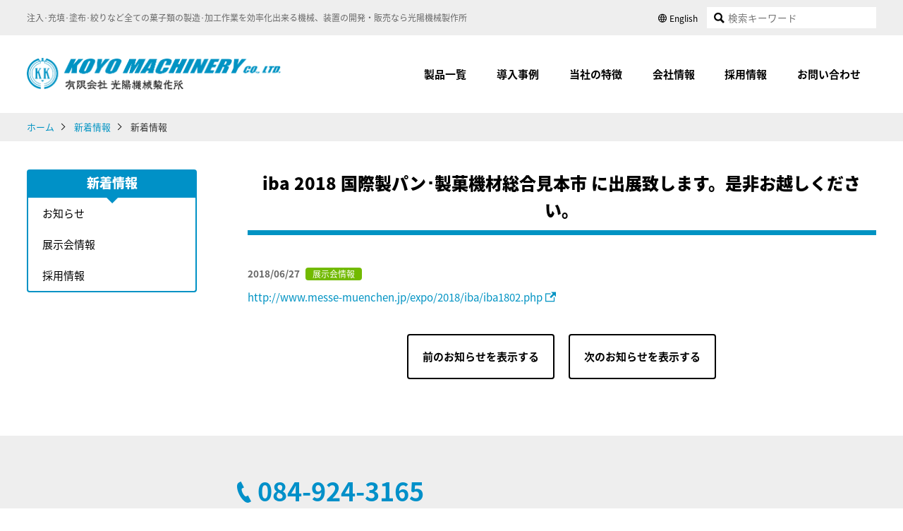

--- FILE ---
content_type: text/html; charset=UTF-8
request_url: https://koyomc.co.jp/post-122/
body_size: 25630
content:
<!DOCTYPE html>
<html dir="ltr" lang="ja" prefix="og: https://ogp.me/ns#" >
<head>
<link rel="shortcut icon" href="/favicon.ico">
<meta http-equiv="Content-Type" content="text/html; charset=UTF-8">
<meta charset="UTF-8">
<meta name="viewport" content="width=device-width, initial-scale=1, maximum-scale=1, user-scalable=no" />
<title>iba 2018 国際製パン･製菓機材総合見本市 に出展致します。是非お越しください。 - 有限会社光陽機械製作所</title>

		<!-- All in One SEO 4.7.9 - aioseo.com -->
	<meta name="robots" content="max-image-preview:large" />
	<meta name="author" content="koyomc"/>
	<link rel="canonical" href="https://koyomc.co.jp/post-122/" />
	<meta name="generator" content="All in One SEO (AIOSEO) 4.7.9" />
		<meta property="og:locale" content="ja_JP" />
		<meta property="og:site_name" content="有限会社光陽機械製作所 - 注入･充填･塗布･絞りなど全ての菓子類の製造･加工作業を効率化出来る機械、装置の開発・販売なら光陽機械製作所" />
		<meta property="og:type" content="article" />
		<meta property="og:title" content="iba 2018 国際製パン･製菓機材総合見本市 に出展致します。是非お越しください。 - 有限会社光陽機械製作所" />
		<meta property="og:url" content="https://koyomc.co.jp/post-122/" />
		<meta property="article:published_time" content="2018-06-27T04:55:49+00:00" />
		<meta property="article:modified_time" content="2018-10-21T08:39:04+00:00" />
		<meta name="twitter:card" content="summary_large_image" />
		<meta name="twitter:title" content="iba 2018 国際製パン･製菓機材総合見本市 に出展致します。是非お越しください。 - 有限会社光陽機械製作所" />
		<script type="application/ld+json" class="aioseo-schema">
			{"@context":"https:\/\/schema.org","@graph":[{"@type":"BlogPosting","@id":"https:\/\/koyomc.co.jp\/post-122\/#blogposting","name":"iba 2018 \u56fd\u969b\u88fd\u30d1\u30f3\uff65\u88fd\u83d3\u6a5f\u6750\u7dcf\u5408\u898b\u672c\u5e02 \u306b\u51fa\u5c55\u81f4\u3057\u307e\u3059\u3002\u662f\u975e\u304a\u8d8a\u3057\u304f\u3060\u3055\u3044\u3002 - \u6709\u9650\u4f1a\u793e\u5149\u967d\u6a5f\u68b0\u88fd\u4f5c\u6240","headline":"iba 2018 \u56fd\u969b\u88fd\u30d1\u30f3\uff65\u88fd\u83d3\u6a5f\u6750\u7dcf\u5408\u898b\u672c\u5e02 \u306b\u51fa\u5c55\u81f4\u3057\u307e\u3059\u3002\u662f\u975e\u304a\u8d8a\u3057\u304f\u3060\u3055\u3044\u3002","author":{"@id":"https:\/\/koyomc.co.jp\/author\/koyomc\/#author"},"publisher":{"@id":"https:\/\/koyomc.co.jp\/#organization"},"datePublished":"2018-06-27T13:55:49+09:00","dateModified":"2018-10-21T17:39:04+09:00","inLanguage":"ja","mainEntityOfPage":{"@id":"https:\/\/koyomc.co.jp\/post-122\/#webpage"},"isPartOf":{"@id":"https:\/\/koyomc.co.jp\/post-122\/#webpage"},"articleSection":"\u5c55\u793a\u4f1a\u60c5\u5831"},{"@type":"BreadcrumbList","@id":"https:\/\/koyomc.co.jp\/post-122\/#breadcrumblist","itemListElement":[{"@type":"ListItem","@id":"https:\/\/koyomc.co.jp\/#listItem","position":1,"name":"\u5bb6","item":"https:\/\/koyomc.co.jp\/","nextItem":{"@type":"ListItem","@id":"https:\/\/koyomc.co.jp\/post-122\/#listItem","name":"iba 2018 \u56fd\u969b\u88fd\u30d1\u30f3\uff65\u88fd\u83d3\u6a5f\u6750\u7dcf\u5408\u898b\u672c\u5e02 \u306b\u51fa\u5c55\u81f4\u3057\u307e\u3059\u3002\u662f\u975e\u304a\u8d8a\u3057\u304f\u3060\u3055\u3044\u3002"}},{"@type":"ListItem","@id":"https:\/\/koyomc.co.jp\/post-122\/#listItem","position":2,"name":"iba 2018 \u56fd\u969b\u88fd\u30d1\u30f3\uff65\u88fd\u83d3\u6a5f\u6750\u7dcf\u5408\u898b\u672c\u5e02 \u306b\u51fa\u5c55\u81f4\u3057\u307e\u3059\u3002\u662f\u975e\u304a\u8d8a\u3057\u304f\u3060\u3055\u3044\u3002","previousItem":{"@type":"ListItem","@id":"https:\/\/koyomc.co.jp\/#listItem","name":"\u5bb6"}}]},{"@type":"Organization","@id":"https:\/\/koyomc.co.jp\/#organization","name":"\u6709\u9650\u4f1a\u793e\u5149\u967d\u6a5f\u68b0\u88fd\u4f5c\u6240","description":"\u6ce8\u5165\uff65\u5145\u586b\uff65\u5857\u5e03\uff65\u7d5e\u308a\u306a\u3069\u5168\u3066\u306e\u83d3\u5b50\u985e\u306e\u88fd\u9020\uff65\u52a0\u5de5\u4f5c\u696d\u3092\u52b9\u7387\u5316\u51fa\u6765\u308b\u6a5f\u68b0\u3001\u88c5\u7f6e\u306e\u958b\u767a\u30fb\u8ca9\u58f2\u306a\u3089\u5149\u967d\u6a5f\u68b0\u88fd\u4f5c\u6240","url":"https:\/\/koyomc.co.jp\/"},{"@type":"Person","@id":"https:\/\/koyomc.co.jp\/author\/koyomc\/#author","url":"https:\/\/koyomc.co.jp\/author\/koyomc\/","name":"koyomc","image":{"@type":"ImageObject","@id":"https:\/\/koyomc.co.jp\/post-122\/#authorImage","url":"https:\/\/secure.gravatar.com\/avatar\/cb801a765e39cfb413f3e71d01c91b27?s=96&d=mm&r=g","width":96,"height":96,"caption":"koyomc"}},{"@type":"WebPage","@id":"https:\/\/koyomc.co.jp\/post-122\/#webpage","url":"https:\/\/koyomc.co.jp\/post-122\/","name":"iba 2018 \u56fd\u969b\u88fd\u30d1\u30f3\uff65\u88fd\u83d3\u6a5f\u6750\u7dcf\u5408\u898b\u672c\u5e02 \u306b\u51fa\u5c55\u81f4\u3057\u307e\u3059\u3002\u662f\u975e\u304a\u8d8a\u3057\u304f\u3060\u3055\u3044\u3002 - \u6709\u9650\u4f1a\u793e\u5149\u967d\u6a5f\u68b0\u88fd\u4f5c\u6240","inLanguage":"ja","isPartOf":{"@id":"https:\/\/koyomc.co.jp\/#website"},"breadcrumb":{"@id":"https:\/\/koyomc.co.jp\/post-122\/#breadcrumblist"},"author":{"@id":"https:\/\/koyomc.co.jp\/author\/koyomc\/#author"},"creator":{"@id":"https:\/\/koyomc.co.jp\/author\/koyomc\/#author"},"datePublished":"2018-06-27T13:55:49+09:00","dateModified":"2018-10-21T17:39:04+09:00"},{"@type":"WebSite","@id":"https:\/\/koyomc.co.jp\/#website","url":"https:\/\/koyomc.co.jp\/","name":"\u6709\u9650\u4f1a\u793e\u5149\u967d\u6a5f\u68b0\u88fd\u4f5c\u6240","description":"\u6ce8\u5165\uff65\u5145\u586b\uff65\u5857\u5e03\uff65\u7d5e\u308a\u306a\u3069\u5168\u3066\u306e\u83d3\u5b50\u985e\u306e\u88fd\u9020\uff65\u52a0\u5de5\u4f5c\u696d\u3092\u52b9\u7387\u5316\u51fa\u6765\u308b\u6a5f\u68b0\u3001\u88c5\u7f6e\u306e\u958b\u767a\u30fb\u8ca9\u58f2\u306a\u3089\u5149\u967d\u6a5f\u68b0\u88fd\u4f5c\u6240","inLanguage":"ja","publisher":{"@id":"https:\/\/koyomc.co.jp\/#organization"}}]}
		</script>
		<!-- All in One SEO -->

<link rel='dns-prefetch' href='//ajax.googleapis.com' />
<link rel='dns-prefetch' href='//code.jquery.com' />
<link rel='dns-prefetch' href='//s.w.org' />
		<script type="text/javascript">
			window._wpemojiSettings = {"baseUrl":"https:\/\/s.w.org\/images\/core\/emoji\/13.1.0\/72x72\/","ext":".png","svgUrl":"https:\/\/s.w.org\/images\/core\/emoji\/13.1.0\/svg\/","svgExt":".svg","source":{"concatemoji":"https:\/\/koyomc.co.jp\/wp\/wp-includes\/js\/wp-emoji-release.min.js?ver=5.8.1"}};
			!function(e,a,t){var n,r,o,i=a.createElement("canvas"),p=i.getContext&&i.getContext("2d");function s(e,t){var a=String.fromCharCode;p.clearRect(0,0,i.width,i.height),p.fillText(a.apply(this,e),0,0);e=i.toDataURL();return p.clearRect(0,0,i.width,i.height),p.fillText(a.apply(this,t),0,0),e===i.toDataURL()}function c(e){var t=a.createElement("script");t.src=e,t.defer=t.type="text/javascript",a.getElementsByTagName("head")[0].appendChild(t)}for(o=Array("flag","emoji"),t.supports={everything:!0,everythingExceptFlag:!0},r=0;r<o.length;r++)t.supports[o[r]]=function(e){if(!p||!p.fillText)return!1;switch(p.textBaseline="top",p.font="600 32px Arial",e){case"flag":return s([127987,65039,8205,9895,65039],[127987,65039,8203,9895,65039])?!1:!s([55356,56826,55356,56819],[55356,56826,8203,55356,56819])&&!s([55356,57332,56128,56423,56128,56418,56128,56421,56128,56430,56128,56423,56128,56447],[55356,57332,8203,56128,56423,8203,56128,56418,8203,56128,56421,8203,56128,56430,8203,56128,56423,8203,56128,56447]);case"emoji":return!s([10084,65039,8205,55357,56613],[10084,65039,8203,55357,56613])}return!1}(o[r]),t.supports.everything=t.supports.everything&&t.supports[o[r]],"flag"!==o[r]&&(t.supports.everythingExceptFlag=t.supports.everythingExceptFlag&&t.supports[o[r]]);t.supports.everythingExceptFlag=t.supports.everythingExceptFlag&&!t.supports.flag,t.DOMReady=!1,t.readyCallback=function(){t.DOMReady=!0},t.supports.everything||(n=function(){t.readyCallback()},a.addEventListener?(a.addEventListener("DOMContentLoaded",n,!1),e.addEventListener("load",n,!1)):(e.attachEvent("onload",n),a.attachEvent("onreadystatechange",function(){"complete"===a.readyState&&t.readyCallback()})),(n=t.source||{}).concatemoji?c(n.concatemoji):n.wpemoji&&n.twemoji&&(c(n.twemoji),c(n.wpemoji)))}(window,document,window._wpemojiSettings);
		</script>
		<style type="text/css">
img.wp-smiley,
img.emoji {
	display: inline !important;
	border: none !important;
	box-shadow: none !important;
	height: 1em !important;
	width: 1em !important;
	margin: 0 .07em !important;
	vertical-align: -0.1em !important;
	background: none !important;
	padding: 0 !important;
}
</style>
	<link rel='stylesheet' id='wp-block-library-css'  href='https://koyomc.co.jp/wp/wp-includes/css/dist/block-library/style.min.css?ver=5.8.1' type='text/css' media='all' />
<link rel='stylesheet' id='thissite-style-css'  href='https://koyomc.co.jp/wp/wp-content/themes/km/style.css?ver=20181000' type='text/css' media='all' />
<link rel='stylesheet' id='thissite-jqueryuistyle-css'  href='//code.jquery.com/ui/1.12.1/themes/base/jquery-ui.css?ver=20181000' type='text/css' media='all' />
<link rel="https://api.w.org/" href="https://koyomc.co.jp/wp-json/" /><link rel="alternate" type="application/json" href="https://koyomc.co.jp/wp-json/wp/v2/posts/122" /><link rel="alternate" type="application/json+oembed" href="https://koyomc.co.jp/wp-json/oembed/1.0/embed?url=https%3A%2F%2Fkoyomc.co.jp%2Fpost-122%2F" />
<link rel="alternate" type="text/xml+oembed" href="https://koyomc.co.jp/wp-json/oembed/1.0/embed?url=https%3A%2F%2Fkoyomc.co.jp%2Fpost-122%2F&#038;format=xml" />
<script type="text/javascript">
	window._se_plugin_version = '8.1.9';
</script>
<style type="text/css">.recentcomments a{display:inline !important;padding:0 !important;margin:0 !important;}</style>	<script id="_bownow_ts">
var _bownow_ts = document.createElement('script');
_bownow_ts.charset = 'utf-8';
_bownow_ts.src = 'https://contents.bownow.jp/js/UTC_9b19d2e913b54aa7a9f3/trace.js';
document.getElementsByTagName('head')[0].appendChild(_bownow_ts);
</script>
	
<!-- Global site tag (gtag.js) - Google Analytics -->
<script async src="https://www.googletagmanager.com/gtag/js?id=G-0Z7MK37N1L"></script>
<script>
  window.dataLayer = window.dataLayer || [];
  function gtag(){dataLayer.push(arguments);}
  gtag('js', new Date());

  gtag('config', 'G-0Z7MK37N1L');
</script>
	
</head>
<body class="post-template-default single single-post postid-122 single-format-standard" id="no-js">
<!-- Global site tag (gtag.js) - Google Analytics -->
<script async src="https://www.googletagmanager.com/gtag/js?id=UA-128625783-1"></script>
<script>
  window.dataLayer = window.dataLayer || [];
  function gtag(){dataLayer.push(arguments);}
  gtag('js', new Date());

  gtag('config', 'UA-128625783-1');
</script>
<script type="text/javascript">
	document.getElementsByTagName("body")[0].setAttribute("id","js");
</script>

<header>
	<div id="header">
		<div class="contents">
			<div class="logowrap">
				<a href="https://koyomc.co.jp/" class="logo">有限会社光陽機械製作所</a>
				<h1>注入･充填･塗布･絞りなど全ての菓子類の製造･加工作業を効率化出来る機械、装置の開発・販売なら光陽機械製作所</h1><div class="blank"></div>
			</div>

			<div id="snav">
				<ul>
					<li class="language"><a href="https://koyomc.co.jp//en/" class="i-globe"><span>English</span></a></li>
					<li class="search">
						<div id="search-5" class="widget widget_search">
							<form role="search" method="get" class="search-form" action="https://koyomc.co.jp/">
								<label>
								<span class="screen-reader-text">検索:</span>
								<input type="search" class="search-field" placeholder="検索キーワード" value="" name="s">
								</label>
								<input type="submit" class="search-submit" value="検索">
							</form>
						</div>
					</li>
					<li class="menu"><a class="i-menu"><span>Menu</span></a></li>
				</ul>
			</div>
		</div><!--contents-->
	</div>

	<div id="gnav">
		<div class="contents">
			<div class="controlnav"><span class="i-close"><span>閉じる</span></span></div>
			<div class="gnavcont">
				<div class="menu-gnav-container">
					<div class="menu-gnav-container"><ul id="menu-gnav" class="gnav"><li id="menu-item-20" class="menu-item menu-item-type-post_type menu-item-object-page menu-item-has-children menu-item-20"><a href="https://koyomc.co.jp/products/">製品一覧</a>
<ul class="sub-menu">
	<li id="menu-item-224" class="menu-item menu-item-type-post_type menu-item-object-page menu-item-224"><a href="https://koyomc.co.jp/products/">製品一覧</a></li>
</ul>
</li>
<li id="menu-item-21" class="menu-item menu-item-type-post_type menu-item-object-page menu-item-has-children menu-item-21"><a href="https://koyomc.co.jp/case/">導入事例</a>
<ul class="sub-menu">
	<li id="menu-item-225" class="menu-item menu-item-type-post_type menu-item-object-page menu-item-225"><a href="https://koyomc.co.jp/case/">導入事例</a></li>
	<li id="menu-item-226" class="menu-item menu-item-type-post_type menu-item-object-page menu-item-226"><a href="https://koyomc.co.jp/case/movie/">動画ギャラリー</a></li>
</ul>
</li>
<li id="menu-item-27" class="menu-item menu-item-type-post_type menu-item-object-page menu-item-has-children menu-item-27"><a href="https://koyomc.co.jp/feature/">当社の特徴</a>
<ul class="sub-menu">
	<li id="menu-item-227" class="menu-item menu-item-type-post_type menu-item-object-page menu-item-227"><a href="https://koyomc.co.jp/feature/">当社の特徴</a></li>
	<li id="menu-item-228" class="menu-item menu-item-type-post_type menu-item-object-page menu-item-228"><a href="https://koyomc.co.jp/feature/support/">サービス・サポート体制</a></li>
	<li id="menu-item-229" class="menu-item menu-item-type-post_type menu-item-object-page menu-item-229"><a href="https://koyomc.co.jp/feature/flow/">導入の流れ</a></li>
</ul>
</li>
<li id="menu-item-22" class="menu-item menu-item-type-post_type menu-item-object-page menu-item-has-children menu-item-22"><a href="https://koyomc.co.jp/company/">会社情報</a>
<ul class="sub-menu">
	<li id="menu-item-230" class="menu-item menu-item-type-post_type menu-item-object-page menu-item-230"><a href="https://koyomc.co.jp/company/">会社情報</a></li>
	<li id="menu-item-231" class="menu-item menu-item-type-post_type menu-item-object-page menu-item-231"><a href="https://koyomc.co.jp/company/greeting/">社長挨拶</a></li>
</ul>
</li>
<li id="menu-item-23" class="menu-item menu-item-type-post_type menu-item-object-page menu-item-has-children menu-item-23"><a href="https://koyomc.co.jp/recruit/">採用情報</a>
<ul class="sub-menu">
	<li id="menu-item-232" class="menu-item menu-item-type-post_type menu-item-object-page menu-item-232"><a href="https://koyomc.co.jp/recruit/">採用情報</a></li>
</ul>
</li>
<li id="menu-item-24" class="menu-item menu-item-type-post_type menu-item-object-page menu-item-has-children menu-item-24"><a href="https://koyomc.co.jp/contact/">お問い合わせ</a>
<ul class="sub-menu">
	<li id="menu-item-233" class="menu-item menu-item-type-post_type menu-item-object-page menu-item-233"><a href="https://koyomc.co.jp/contact/">お問い合わせ</a></li>
	<li id="menu-item-234" class="menu-item menu-item-type-post_type menu-item-object-page menu-item-234"><a href="https://koyomc.co.jp/contact/request/">資料請求 / ダウンロード</a></li>
	<li id="menu-item-235" class="menu-item menu-item-type-post_type menu-item-object-page menu-item-privacy-policy menu-item-235"><a href="https://koyomc.co.jp/contact/privacypolicy/">プライバシーポリシー</a></li>
</ul>
</li>
</ul></div>				</div>
			</div>
		</div><!--contents-->
	</div>
</header>

<div class="breadcrumbs"><div class="contents"><ul>
	<li><a href="https://koyomc.co.jp/">ホーム</a></li>
	<li><a href="https://koyomc.co.jp/info/">新着情報</a></li>
	<li>新着情報</li>
</ul></div></div>

<div id="contents"><div class="contents" id="page122">

<nav id="submenu" class="fadein">
<div id="submenulist">
<h2><strong><a href="https://koyomc.co.jp/info/">新着情報</a></strong></h2>
<ul>
		<li class="cat-item cat-item-1"><a href="https://koyomc.co.jp/category/infonews/">お知らせ</a>
</li>
	<li class="cat-item cat-item-53"><a href="https://koyomc.co.jp/category/infoevent/">展示会情報</a>
</li>
	<li class="cat-item cat-item-52"><a href="https://koyomc.co.jp/category/inforecruit/">採用情報</a>
</li>
</ul>
</div>
</nav>

<article id="page" class="fadein page">
	<div class="pageacbody">
		<h2><strong>iba 2018 国際製パン･製菓機材総合見本市 に出展致します。是非お越しください。</strong></h2>
		<div class="pagecontents">
		<section class="info">
						<p class="entry-meta">
				<span class="time">2018/06/27</span>
				<span class="category"><a href="https://koyomc.co.jp/category/infoevent/" rel="category tag">展示会情報</a></span>
			</p>
			
						
			<p class="infourl"><a href="http://www.messe-muenchen.jp/expo/2018/iba/iba1802.php"  target="_blank">http://www.messe-muenchen.jp/expo/2018/iba/iba1802.php</a></p>			
						</ul>
		</section>
		</div><!--.pagecontents-->
		
		
	<nav class="navigation post-navigation" role="navigation" aria-label="投稿">
		<h2 class="screen-reader-text">投稿ナビゲーション</h2>
		<div class="nav-links"><div class="nav-previous"><a href="https://koyomc.co.jp/post-121/" rel="prev"><span class="meta-nav" aria-hidden="true">前のお知らせを表示する</span> <span class="post-title">この度、FOOMA JAPAN2018国際食品工業展の出展を無事終えることが出来ました。当社ブースへ沢山のご来場ありがとうございました。</span></a></div><div class="nav-next"><a href="https://koyomc.co.jp/post-119/" rel="next"><span class="meta-nav" aria-hidden="true">次のお知らせを表示する</span> <span class="post-title">第26回 国際製パン製菓関連産業展（MOBAC SHOW2019)に出展致します。展示会来場の際には是非とも弊社ブースへお立ち寄り下さい。</span></a></div></div>
	</nav>		
	</div><!--.pageacbody-->
</article>

</div><div><!--contents-->


<section id="contact">
	<div class="contents">
		<h2 class="fadein"><strong>お電話でのお問い合わせ</strong></h2>
		<div class="phone fadein">
			<span class="num i-phone">084-924-3165</span>
			<span class="sub">受付時間 平日（月～金曜日）9：00～17：00</span>
		</div>
		<div class="btnarea fadein">
			<a class="btn btn1" href="https://koyomc.co.jp/contact/"><strong class="i-mail">メールでのお問い合わせ</strong></a>
			<a class="btn btn2" href="https://koyomc.co.jp/contact/request/"><strong class="i-files">資料請求はこちら</strong></a>
		</div>
	</div><!--contents-->
</section><!--contactbox-->

<a href="#" class="gotop i-arrowtotop" id="gotop"><span>ページトップ</span></a>

<footer>
	<div id="footer">
		<div class="contents">
			<div class="contentsinner">
			<div class="admin">
				<div class="logowrap">
					<a href="https://koyomc.co.jp/" class="logo">有限会社光陽機械製作所</a>
					<h1>注入･充填･塗布･絞りなど全ての菓子類の製造･加工作業を効率化出来る機械、装置の開発・販売なら光陽機械製作所</h1>
				</div>
				<div class="profile">
					<p>注入･充填･塗布･絞りなど全ての菓子類の製造･加工作業を効率化出来る機械、装置の開発・販売なら光陽機械製作所</p>
				</div>
				<div class="address">
					<p>〒721-0961 広島県福山市明神町2丁目14番18号<br>TEL：(084)924-3165 　FAX：(084)925-4877</p>
				</div>
			</div>
			<div class="site">
				<div class="menu-fnav-container">
				<div class="menu-fnav-container"><ul id="menu-fnav" class="sitemap"><li id="menu-item-28" class="menu-item menu-item-type-post_type menu-item-object-page menu-item-has-children menu-item-28"><a href="https://koyomc.co.jp/products/">製品一覧</a>
<ul class="sub-menu">
	<li id="menu-item-212" class="menu-item menu-item-type-post_type menu-item-object-page menu-item-212"><a href="https://koyomc.co.jp/products/">製品一覧</a></li>
</ul>
</li>
<li id="menu-item-29" class="menu-item menu-item-type-post_type menu-item-object-page menu-item-has-children menu-item-29"><a href="https://koyomc.co.jp/case/">導入事例</a>
<ul class="sub-menu">
	<li id="menu-item-210" class="menu-item menu-item-type-post_type menu-item-object-page menu-item-210"><a href="https://koyomc.co.jp/case/">導入事例</a></li>
	<li id="menu-item-211" class="menu-item menu-item-type-post_type menu-item-object-page menu-item-211"><a href="https://koyomc.co.jp/case/movie/">動画ギャラリー</a></li>
</ul>
</li>
<li id="menu-item-30" class="menu-item menu-item-type-post_type menu-item-object-page menu-item-has-children menu-item-30"><a href="https://koyomc.co.jp/feature/">当社の特徴</a>
<ul class="sub-menu">
	<li id="menu-item-215" class="menu-item menu-item-type-post_type menu-item-object-page menu-item-215"><a href="https://koyomc.co.jp/feature/">当社の特徴</a></li>
	<li id="menu-item-216" class="menu-item menu-item-type-post_type menu-item-object-page menu-item-216"><a href="https://koyomc.co.jp/feature/support/">サービス・サポート体制</a></li>
	<li id="menu-item-217" class="menu-item menu-item-type-post_type menu-item-object-page menu-item-217"><a href="https://koyomc.co.jp/feature/flow/">導入の流れ</a></li>
</ul>
</li>
<li id="menu-item-31" class="menu-item menu-item-type-post_type menu-item-object-page menu-item-has-children menu-item-31"><a href="https://koyomc.co.jp/company/">会社情報</a>
<ul class="sub-menu">
	<li id="menu-item-213" class="menu-item menu-item-type-post_type menu-item-object-page menu-item-213"><a href="https://koyomc.co.jp/company/">会社情報</a></li>
	<li id="menu-item-214" class="menu-item menu-item-type-post_type menu-item-object-page menu-item-214"><a href="https://koyomc.co.jp/company/greeting/">社長挨拶</a></li>
</ul>
</li>
<li id="menu-item-32" class="menu-item menu-item-type-post_type menu-item-object-page menu-item-has-children menu-item-32"><a href="https://koyomc.co.jp/recruit/">採用情報</a>
<ul class="sub-menu">
	<li id="menu-item-218" class="menu-item menu-item-type-post_type menu-item-object-page menu-item-218"><a href="https://koyomc.co.jp/recruit/">採用情報</a></li>
</ul>
</li>
<li id="menu-item-33" class="menu-item menu-item-type-post_type menu-item-object-page menu-item-has-children menu-item-33"><a href="https://koyomc.co.jp/contact/">お問い合わせ</a>
<ul class="sub-menu">
	<li id="menu-item-219" class="menu-item menu-item-type-post_type menu-item-object-page menu-item-219"><a href="https://koyomc.co.jp/contact/">お問い合わせ</a></li>
	<li id="menu-item-220" class="menu-item menu-item-type-post_type menu-item-object-page menu-item-220"><a href="https://koyomc.co.jp/contact/request/">資料請求 / ダウンロード</a></li>
	<li id="menu-item-221" class="menu-item menu-item-type-post_type menu-item-object-page menu-item-privacy-policy menu-item-221"><a href="https://koyomc.co.jp/contact/privacypolicy/">プライバシーポリシー</a></li>
</ul>
</li>
<li id="menu-item-34" class="menu-item menu-item-type-post_type menu-item-object-page menu-item-has-children menu-item-34"><a href="https://koyomc.co.jp/info/">新着情報</a>
<ul class="sub-menu">
	<li id="menu-item-222" class="menu-item menu-item-type-post_type menu-item-object-page menu-item-222"><a href="https://koyomc.co.jp/info/">新着情報</a></li>
</ul>
</li>
<li id="menu-item-196" class="menu-item menu-item-type-post_type menu-item-object-page menu-item-has-children menu-item-196"><a href="https://koyomc.co.jp/en/">English</a>
<ul class="sub-menu">
	<li id="menu-item-223" class="menu-item menu-item-type-post_type menu-item-object-page menu-item-223"><a href="https://koyomc.co.jp/en/">English</a></li>
</ul>
</li>
</ul></div>				</div>
			</div>
			</div>
		</div><!--contents-->
	</div><!--footer--> 
		
	<div id="copyright">
		<div class="contents">
			<p>Copyright&copy; <a href="https://koyomc.co.jp/">有限会社光陽機械製作所</a> All Rights Reserved.</p>
		</div><!--contents-->
	</div><!--copyright-->
	
</footer>

<script type='text/javascript' src='//ajax.googleapis.com/ajax/libs/jquery/1/jquery.min.js?ver=20181000' id='thissite-jquery-js'></script>
<script type='text/javascript' src='//code.jquery.com/ui/1.12.1/jquery-ui.min.js?ver=20181000' id='thissite-jqueryui-js'></script>
<script type='text/javascript' src='https://koyomc.co.jp/wp/wp-content/themes/km/js/ajaxzip3.js?ver=20181000' id='thissite-ajaxzip3-js'></script>
<script type='text/javascript' src='https://koyomc.co.jp/wp/wp-content/themes/km/js/jquery.autoKana.js?ver=20181000' id='thissite-autoKana-js'></script>
<script type='text/javascript' src='https://koyomc.co.jp/wp/wp-content/themes/km/js/jquery.flexslider-min.js?ver=20181000' id='thissite-slider-js'></script>
<script type='text/javascript' src='https://koyomc.co.jp/wp/wp-content/themes/km/js/jquery.rwdImageMaps.min.js?ver=20181000' id='thissite-imgmap-js'></script>
<script type='text/javascript' src='https://koyomc.co.jp/wp/wp-content/themes/km/js/common.js?ver=20181000' id='thissite-common-js'></script>
<script type='text/javascript' src='https://koyomc.co.jp/wp/wp-includes/js/wp-embed.min.js?ver=5.8.1' id='wp-embed-js'></script>

</body>
</html>

--- FILE ---
content_type: text/css
request_url: https://koyomc.co.jp/wp/wp-content/themes/km/style.css?ver=20181000
body_size: 81731
content:
/*
Theme Name: koyomc
Theme URI: http://.jp
Author: 
Author URI: 
Description: 
License: 
License URI: 
Tags: 
*/

@import url(https://fonts.googleapis.com/earlyaccess/notosansjapanese.css);

@font-face {
  font-family: 'km';
  src:  url('fonts/km.eot?t5ilir');
  src:  url('fonts/km.eot?t5ilir#iefix') format('embedded-opentype'),
    url('fonts/km.ttf?t5ilir') format('truetype'),
    url('fonts/km.woff?t5ilir') format('woff'),
    url('fonts/km.svg?t5ilir#km') format('svg');
  font-weight: normal;
  font-style: normal;
}

/* --------------------------------------------------- global */

* {
	margin: 0;
	padding: 0;
	font-style: normal;
	list-style: none;
	}

html{
	width: 100%;
	overflow-x: hidden;
	font-size: 15px;
	}
body {
	font-family: 'Noto Sans Japanese', 'Hiragino Kaku Gothic Pro', 'ヒラギノ角ゴ Pro W3', Meiryo, 'メイリオ', 'MS P Gothic', 'ＭＳ Ｐゴシック', sans-serif;
	font-size: 1rem;
	line-height: 1.6;
	color: #333;
	text-align: center;
	-webkit-text-size-adjust: 100%;
	-webkit-font-smoothing: subpixel-antialiased;
	-moz-osx-font-smoothing: auto;
	width: 100%;
	overflow-x: hidden;
	padding-top: 50px;
	}

h1,h2,h3,h4,h5 {
	font-size: 100%;
	}

a {
	color: #0093c3;
	text-decoration:none;
	-webkit-transition: all .3s;
	-moz-transition: all .3s;
	transition: all .3s;
	}
	
a:hover {
	color: #006d90;
	}

a:hover .img{
	opacity: .7;
	}

a:active {
	color: #000;
	opacity: 1;
	}
	
img {
	border: none;
	vertical-align: bottom;
	max-width: 100%;
	}
p{
	margin-bottom: 10px;
	}


article, aside, figure, figcaption, footer, header, nav, section { display: block; }


.flexslider .slides {
	zoom: 1;
	}
.flexslider .slides:after{
	content: "";
	display: block;
	clear: both;
	}
.flexslider .slides > li {
	display: none;
	-webkit-backface-visibility: hidden;
	}
.flexslider .slides img {
	width: 100%;
	height: auto;
	display: block;
	}

/* --------------------------------------------------- form */
textarea,
input[type="text"],
input[type="password"],
input[type="datetime"],
input[type="datetime-local"],
input[type="date"],
input[type="month"],
input[type="time"],
input[type="week"],
input[type="number"],
input[type="email"],
input[type="url"],
input[type="search"],
input[type="tel"],
input[type="color"],
input.input-text {
	border: 1px solid #ccc;
	background: #ffffff;
	padding: 5px;
	height: 30px;
	line-height: 30px;
	-webkit-transition: all 0.2s ease-in-out 0s;
	-moz-transition: all 0.2s ease-in-out 0s;
	-o-transition: all 0.2s ease-in-out 0s;
	-ms-transition: all 0.2s ease-in-out 0s;
	transition: all 0.2s ease-in-out 0s;
	-webkit-border-radius: 4px;
	-moz-border-radius: 4px;
	border-radius: 4px;
	-webkit-boxshadow: none;
	font-size: 1rem;
	max-width: 96%;
}
input[type="search"]{
	padding: 5px;
	height: 46px;
	line-height: 46px;
	}
input[type="radio"]{
	margin: 0 10px;
	}
input[type="checkbox"]{
	margin: 0 10px;
	}
input[type="submit"],
input[type="button"]{
	font-size: 1.2rem;
	display: inline-block;
	text-align: center;
	text-decoration: none;
	line-height: 60px;
	outline: none;
	padding: 0 30px;
	font-weight: bold;
	background-color: #0092c5;
	border: 2px solid #0092c5;
	color: #fff;
	-webkit-border-radius: 4px;
	-moz-border-radius: 4px;
	border-radius: 4px;
	-webkit-transition: all .3s;
	-moz-transition: all .3s;
	transition: all .3s;
	cursor: pointer;
	-webkit-appearance: none;
	}
	input[type="submit"]:hover,
	input[type="button"]:hover{
		background-color: #fff;
		border-color: #0092c5;
		color: #0092c5;
		}
	input[type="submit"]:active,
	input[type="button"]:active{
		position: relative;
		top: 1px;
		}

textarea:focus,
input[type="text"]:focus,
input[type="password"]:focus,
input[type="datetime"]:focus,
input[type="datetime-local"]:focus,
input[type="date"]:focus,
input[type="month"]:focus,
input[type="time"]:focus,
input[type="week"]:focus,
input[type="number"]:focus,
input[type="email"]:focus,
input[type="url"]:focus,
input[type="search"]:focus,
input[type="tel"]:focus,
input[type="color"]:focus,
input.input-text:focus {
	border-color: #000;
	outline: 0;
}
textarea.line-disabled,
input[type="text"].line-disabled,
input[type="password"].line-disabled,
input[type="datetime"].line-disabled,
input[type="datetime-local"].line-disabled,
input[type="date"].line-disabled,
input[type="month"].line-disabled,
input[type="time"].line-disabled,
input[type="week"].line-disabled,
input[type="number"].line-disabled,
input[type="email"].line-disabled,
input[type="url"].line-disabled,
input[type="search"].line-disabled,
input[type="tel"].line-disabled,
input[type="color"].line-disabled,
input.input-text.line-disabled,
textarea:disabled,
input[type="text"]:disabled,
input[type="password"]:disabled,
input[type="datetime"]:disabled,
input[type="datetime-local"]:disabled,
input[type="date"]:disabled,
input[type="month"]:disabled,
input[type="time"]:disabled,
input[type="week"]:disabled,
input[type="number"]:disabled,
input[type="email"]:disabled,
input[type="url"]:disabled,
input[type="search"]:disabled,
input[type="tel"]:disabled,
input[type="color"]:disabled,
input.input-text:disabled {
	background: #f2f2f2;
	cursor: no-drop;
}
textarea {
	height: auto;
	line-height: 1.8em;
}
select {
	border: 1px solid #ccc;
	height: 46px;
	font-weight: bold;
	color: #fff;
	font-size: 14px;
	padding: 13px;
	background-color: #ffffff;
	background: rgba(0, 0, 0, 0.15);
	-webkit-border-radius: 6px;
	-moz-border-radius: 6px;
	-ms-border-radius: 6px;
	-o-border-radius: 6px;
	border-radius: 6px;
	background-position: 93% center;
	background-repeat: no-repeat;
	position: relative;
	-webkit-appearance: none;
	-moz-appearance: none;
	text-indent: 0.01px;
	text-overflow: '';
	cursor: pointer;
}
select:focus {
	border-color: #000;
}
.required > label:after{
	content: "* 必須";
	background: #ffaf00;
	color: #fff;
	font-size: .8rem;
	padding: 2px 6px;
	margin-left: 6px;
	white-space: nowrap;
	border-radius: 4px;
	-moz-border-radius: 4px;
	-webkit-border-radius: 4px;
	}
.inputs{
	width: 140px;
	}
.caution{
	color: #666;
	}

/* --------------------------------------------------- icon */
[class^="i-"]:before, 
[class*=" i-"]:before,
[class^="i-after-"]:after, 
[class*=" i-after-"]:after,
a[target="_blank"]:after {
	font-family: 'km' !important;
	speak: none;
	font-style: normal;
	font-weight: normal;
	font-variant: normal;
	text-transform: none;
	line-height: 1;
	-webkit-font-smoothing: antialiased;
	-moz-osx-font-smoothing: grayscale;
	}

[class^="i-"]:before, 
[class*=" i-"]:before {
	margin-right: 4px;
	}

[class^="i-after-"]:after,
[class*=" i-after-"]:after {
	margin-left: 4px;
	}

a[target="_blank"]:after{ 
	content: "\33"; 
	margin-left: 4px;
	}
a.img[target="_blank"]:after{ 
	display: none;
	}
[class^="i-"][target="_blank"]:after, 
[class*=" i-"][target="_blank"]:after {
	display: none;
	}

.i-injection:before { content: "\21"; }
.i-decorate:before { content: "\22"; }
.i-pour:before { content: "\23"; }
.i-squeeze:before { content: "\24"; }
.i-put:before { content: "\25"; }
.i-shake:before { content: "\26"; }
.i-arrowleft:before { content: "\27"; }
.i-arrowright:before { content: "\28"; }
.i-arrowtop:before { content: "\29"; }
.i-arrowbottom:before { content: "\2a"; }
.i-arrowtotop:before { content: "\2b"; }
.i-file:before { content: "\2c"; }
.i-files:before { content: "\2d"; }
.i-globe:before { content: "\2e"; }
.i-mail:before { content: "\2f"; }
.i-map:before { content: "\30"; }
.i-menu:before { content: "\31"; }
.i-close:before { content: "\32"; }
.i-open:before { content: "\33"; }
.i-pdf:before { content: "\34"; }
.i-phone:before { content: "\35"; }
.i-search:before { content: "\36"; }
.i-video:before { content: "\37"; }
.i-searchplus:before { content: "\38"; }

.i-after-arrowright:after { content: "\28"; }

.icon:before{
	display: inline-block;
	background: #0092c5;
	color: #fff;
	width: 66px;
	height: 66px;
	line-height: 66px;
	text-align: center;
	font-size: 54px;
	border-radius: 4px;
	-moz-border-radius: 4px;
	-webkit-border-radius: 4px;
	border: 2px solid #0092c5;
	-webkit-transition: all .3s;
	-moz-transition: all .3s;
	transition: all .3s;
	}
.icon.i-injection:before{ background: #0092c5; border-color:#0092c5; }
.icon.i-decorate:before{ background: #0aadbc; border-color:#0aadbc; }
.icon.i-pour:before{ background: #15b9a8; border-color:#15b9a8; }
.icon.i-squeeze:before{ background: #72ba00; border-color:#72ba00; }
.icon.i-put:before{ background: #ffcc00; border-color:#ffcc00; }
.icon.i-shake:before{ background: #ffae00; border-color:#ffae00; }

a.icon.i-injection:hover:before{ background: #fff; color: #0092c5; }
a.icon.i-decorate:hover:before{ background: #fff; color: #0aadbc; }
a.icon.i-pour:hover:before{ background: #fff; color: #15b9a8; }
a.icon.i-squeeze:hover:before{ background: #fff; color: #72ba00; }
a.icon.i-put:hover:before{ background: #fff; color: #ffcc00; }
a.icon.i-shake:hover:before{ background: #fff; color: #ffae00; }

.noicon{
	display: inline-block;
	vertical-align: top;
	color: #fff;
	text-align: center;
	font-size: .8rem;
	padding: 4px 10px;
	line-height: 1;
	border-radius: 4px;
	-moz-border-radius: 4px;
	-webkit-border-radius: 4px;
	font-weight: normal;
	margin-right: 8px;
	}
.noicon:last-child{ margin-right: 0; }
.noicon strong{display: inline; font-weight: normal;}
.noicon:before{ display: none; }
.noicon.i-injection{ background: #0092c5; }
.noicon.i-decorate{ background: #0aadbc; }
.noicon.i-pour{ background: #15b9a8; }
.noicon.i-squeeze{ background: #72ba00; }
.noicon.i-put{ background: #ffcc00; }
.noicon.i-shake{ background: #ffae00; }

/* --------------------------------------------------- common */

#js .fadein {
    opacity : 0.001;
    transform : translate(0, 50px);
    transition : all 300ms;
	}
#js .fadein.scrollin {
    opacity : 1;
    transform : translate(0, 0);
	}

.talc{ text-align: center; }
.tall{ text-align: left; }
.talr{ text-align: right; }

.font1{ font-size: 1rem; }
.font2{ font-size: 1.2rem; }
.font3{ font-size: 1.5rem; }

.actb{
	margin: 40px 0 0;
	}
	.actb li{
		padding: 20px 20px;
		border-radius: 4px;
		-moz-border-radius: 4px;
		-webkit-border-radius: 4px;
		}
	.actb li:nth-child(2n-1){
		background: #f4f4f4;
		}
	.actb li:last-child{
		border-bottom: 0;
		padding: 30px 0 0;
		background: #fff;
		text-align: center;
		}
	.actb li > label{
		display: block;
		width: 28%;
		position: absolute;
		font-weight: bold;
		}
	.actb li div{
		display: block;
		margin-left: 30%;
		min-height: 24px;
		}
	.actb li dl{
		margin-bottom: -10px;
		}
	.actb li dt{
		font-weight: bold;
		color: #000;
		}
	.actb li dd{
		margin-bottom: 10px;
		}
	.actb li dd > span{
		display: inline-block;
		white-space: nowrap;
		margin-left: 0 !important;
		margin-right:  10px;
		line-height: 2;
		}
	.mw_wp_form .actb .error{
		font-size: 1rem;
		color: #e24522;
		display: block;
		margin-top: 4px;
		}

.tbl1{
	margin: 40px 0;
	width: 100%;
	}
	.tbl1:last-child{
		margin-bottom: 0;
		}
	.tbl1 th,
	.tbl1 td{
		padding: 10px 20px;
		border-bottom: 1px solid #eee;
		}
	.tbl1 th{
		color: #000;
		border-bottom: 1px solid #000;
		}

.wrap1{
	background: #eee;
	padding: 20px;
	border-radius: 4px;
	-moz-border-radius: 4px;
	-webkit-border-radius: 4px;
	margin: 40px 0;
	}
	.wrap1:last-child{
		margin-bottom: 0;
		}
	.wrap1 .tel{
		text-align: center;
		}
	.wrap1 .tel .teltitle{
		font-weight: bold;
		margin-right: 10px;
		}
	.wrap1 .tel .telnum{
		font-weight: bold;
		font-size: 2.6rem;
		font-weight: bold;
		}
	.wrap1 .tel .telnum:before{
		font-size: 2rem;
		}
	.wrap1 .tel li{
		display: inline-block;
		vertical-align: middle;
		margin: 0 10px;
		}

.wrap2{
	border: 2px solid #eee;
	padding: 20px;
	border-radius: 4px;
	-moz-border-radius: 4px;
	-webkit-border-radius: 4px;
	margin: 40px 0;
	}
	.wrap2:last-child{
		margin-bottom: 0;
		}


.wrap3{
	border: 2px solid #0092c5;
	border-radius: 4px;
	-moz-border-radius: 4px;
	-webkit-border-radius: 4px;
	margin-bottom: 40px;
	}
	.wrap3 h2{
		font-size: 1.2rem;
		position: relative;
		color: #fff;
		text-align: center;
		margin-bottom: 5px;
		border-bottom: none;
		font-weight: bold;
		font-weight: 800;
		background: #0091c7;
		position: relative;
		}
	.wrap3 h2 strong{
		display: inline-block;
		border-bottom: none;
		padding: 5px 0 7px;
		margin-bottom: 0;
		font-weight: 800;
		}
	.wrap3 h2:after {
		top: 100%;
		left: 50%;
		border: solid transparent;
		content: " ";
		height: 0;
		width: 0;
		position: absolute;
		pointer-events: none;
		border-color: rgba(0, 145, 199, 0);
		border-top-color: #0091c7;
		border-width: 8px;
		margin-left: -8px;
		}
	.wrap3 > div{
		margin: 20px;
		}

.wrap4{
	padding: 10px 20px;
	background: #f4f4f4;
	border-radius: 4px;
	-moz-border-radius: 4px;
	-webkit-border-radius: 4px;
	margin: 20px 0;
	}
	.wrap4:last-child{
		margin-bottom: 0;
		}


#top .category a,
body .category a{
	display: inline-block;
	background: #0090c9;
	color: #fff;
	width: 80px;
	text-align: center;
	font-size: .8rem;
	padding: 3px 0;
	line-height: 1;
	border-radius: 4px;
	-moz-border-radius: 4px;
	-webkit-border-radius: 4px;
	}
	#top .category a[href*="/infonews/"]{ background: #0090c9;}
	#top .category a[href*="/infoevent/"]{ background: #72ba00;}
	#top .category a[href*="/inforecruit/"]{ background: #15b9a8;}
	body .category a[href*="/infonews/"]{ background: #0090c9;}
	body .category a[href*="/infoevent/"]{ background: #72ba00;}
	body .category a[href*="/inforecruit/"]{ background: #15b9a8;}

.map{
	height: 400px;
	border-radius: 4px;
	-moz-border-radius: 4px;
	-webkit-border-radius: 4px;
	}
	.map iframe{
		width: 100%;
		height: 100%;
		}

/* --------------------------------------------------- button */

.btn {
	display: inline-block;
	text-align: center;
	text-decoration: none;
	outline: none;
	padding: 0 40px;
	font-weight: bold;
	border-radius: 4px;
	-moz-border-radius: 4px;
	-webkit-border-radius: 4px;
	line-height: 60px;
	font-size: 1.2rem;
	position: relative;
	z-index: 2;
	}
.btn::before,
.btn::after {
	position: absolute;
	z-index: -1;
	display: block;
	content: '';
	top: 0;
	width: 50%;
	height: 100%;
	}
.btn[target="_blank"]::after{ 
	content: '';
	margin-left: 0;
	}
.btn,
.btn::before,
.btn::after {
	-webkit-box-sizing: border-box;
	-moz-box-sizing: border-box;
	box-sizing: border-box;
	-webkit-transition: all .3s;
	transition: all .3s;
	}
.btn::before {
	right: 0;
	}
.btn::after {
	left: 0;
	}
.btn:hover::before,
.btn:hover::after {
	width: 0;
	}


.btn1 {
	background-color: #72ba00;
	border: 2px solid #72ba00;
	color: #fff;
	}
.btn1:hover {
	background-color: #fff;
	border-color: #72ba00;
	color: #72ba00;
	}
.btn1::before,
.btn1::after {
	background-color: #72ba00;
	}
.btn1:hover::before,
.btn1:hover::after {
	background-color: #72ba00;
	}

.btn2 {
	background-color: #ffae00;
	border: 2px solid #ffae00;
	color: #fff;
	}
.btn2:hover {
	background-color: #fff;
	border-color: #ffae00;
	color: #ffae00;
	}
.btn2::before,
.btn2::after {
	background-color: #ffae00;
	}
.btn2:hover::before,
.btn2:hover::after {
	background-color: #ffae00;
	}

.btn3 {
	background-color: #0092c5;
	border: 2px solid #0092c5;
	color: #fff;
	}
.btn3:hover {
	background-color: #fff;
	border-color: #0092c5;
	color: #0092c5;
	}
.btn3::before,
.btn3::after {
	background-color: #0092c5;
	}
.btn3:hover::before,
.btn3:hover::after {
	background-color: #0092c5;
	}

/* --------------------------------------------------- title */

#top h2{
	font-size:1.6rem;
	position: relative;
	color: #000;
	text-align: center;
	margin-bottom: 30px;
	border-bottom: 7px solid #eee;
	font-weight: bold;
	font-weight: 800;
	}
	#top h2 strong{
		display: inline-block;
		border-bottom: 7px solid #0093c3;
		padding: 0 0 10px 0;
		margin-bottom: -7px;
		font-weight: 800;
		}
		
h2{
	font-size:1.6rem;
	position: relative;
	color: #000;
	text-align: center;
	margin-bottom: 40px;
	border-bottom: 7px solid #eee;
	font-weight: bold;
	font-weight: 800;
	}
	h2 strong{
		display: inline-block;
		border-bottom: 7px solid #0093c3;
		padding: 0 0 10px 0;
		margin-bottom: -7px;
		font-weight: 800;
		}
	h2 strong.icon{
		display: block;
		border-bottom: none;
		padding: 0 0 10px 0;
		margin-bottom: 0;
		font-weight: 800;
		}
	h2 strong.icon:before{
		margin-right: 10px;
		vertical-align: middle;
		width: 44px;
		height: 44px;
		line-height: 44px;
		font-size: 34px;
		}

h3{
	font-size: 1.5rem;
	font-weight: 800;
	color: #000;
	margin: 30px 0;
	padding: 10px 20px;
	background: #eee;
	border-radius: 4px;
	-moz-border-radius: 4px;
	-webkit-border-radius: 4px;
	}

h3.copy{
	font-size: 2rem;
	font-weight: 800;
	margin: 0;
	padding: 0;
	border-bottom: none;
	background: none;
	border-radius: 0;
	-moz-border-radius: 0;
	-webkit-border-radius: 0;
	}

h4{
	font-size: 1.2rem;
	position: relative;
	color: #000;
	text-align: left;
	margin: 20px 0;
	border-bottom: 2px solid #0093c3;
	font-weight: bold;
	font-weight: 800;
	padding: 6px 15px;
	background: #eee;
	}
h5{
	font-size: 1.2rem;
	margin: 20px 0;
	border-left: 7px solid #0090c9;
	padding-left: 10px;
	color: #000;
	}


ul[style="list-style-type: disc;"],
ul[style="list-style-type: square;"],
ul[style="list-style-type: circle;"] {
	margin-bottom: 0;
	}
ul[style="list-style-type: disc;"] li,
ul[style="list-style-type: square;"] li,
ul[style="list-style-type: circle;"] li {
	margin-left: 20px;
	margin-bottom: 6px;
	}
ul[style="list-style-type: disc;"] li { list-style-type: disc;}
ul[style="list-style-type: square;"] li { list-style-type: square;}
ul[style="list-style-type: circle;"] li { list-style-type: circle;}
ol{
	margin-bottom: 0;
	}
ol li{
	list-style-type: decimal;
	margin-left: 20px;
	margin-bottom: 6px;
	}
ol[style="list-style-type: lower-alpha;"] li { list-style-type: lower-alpha;}
ol[style="list-style-type: upper-alpha;"] li { list-style-type: upper-alpha;}
ol[style="list-style-type: lower-roman;"] li { list-style-type: lower-roman;}
ol[style="list-style-type: upper-roman;"] li { list-style-type: upper-roman;}
ol[style="list-style-type: lower-greek;"] li { list-style-type: lower-greek;}
	

/* --------------------------------------------------- layout */

.contents{
	width: 1200px;
	margin: 0 auto;
	text-align: left;
	}

#contents .contents:after{
	content: "";
	display:block;
	clear: both;
	}

#submenu{
	width: 20%;
	float: left;
	text-align: left;
	padding: 40px 0;
	}
#page{
	text-align: left;
	padding: 40px 0;
	width: 74%;
	float: right;
	min-height: 300px;
	}
#page.pagefull{
	width: auto;
	float: none;
	max-width: 900px;
	margin: 0 auto;
	}

.column2{
	display:-webkit-box;
	display:-moz-box;
	display:-ms-flexbox;
	display:-webkit-flex;
	display:-moz-flex;
	display:flex;
	-webkit-box-pack:justify;
	-moz-box-pack:justify;
	-webkit-flex-pack:justify;
	-moz-flex-pack:justify;
	-ms-flex-pack:justify;
	-webkit-justify-content:space-between;
	-moz-justify-content:space-between;
	justify-content:space-between;
	}
	.column2 > *{
		margin-right: 4%;
		}
	.column2 > *:last-child{
		margin-right: 0;
		}

/* --------------------------------------------------- header */

header{
	position: fixed;
	width: 100%;
	z-index: 1000;
	top: 0;
	-webkit-transition: top .3s;
	-moz-transition: top .3s;
	transition: top .3s;
	height: 160px;
	background: #fff;
	}
.home header{
	background: transparent;
	}
.fixed header,
.fixed.home header{
	background: #fff;
	margin-top: -50px;
	height: auto;
	}
	.fixed #header,
	.fixed.home #header{
		height: 100px;
		background: #fff;
		}
	.fixed #header .logowrap .logo,
	.fixed.home #header .logowrap .logo{
		background-image: url(images/logo03.png) !important;
		width: 300px;
		height: 38px;
		top: 56px;
		}
	.fixed #gnav .gnavcont{
		top: -50px;
		}

#header{
	height: 50px;
	background: #eee;
	}
#header .contents{
	position: relative;
	}

#header .logowrap{
	}
	#header .logowrap .logo{
		background: url(images/logo04.png) no-repeat 0 0;
		background-size: contain;
		display: inline-block;
		vertical-align: middle;
		width: 364px;
		height: 45px;
		text-indent: -9999px;
		position: absolute;
		top: 82px;
		}
	.home #header .logowrap .logo{
		background-image: url(images/logo01.png);
		}
	#header .logowrap h1{
		display: inline-block;
		vertical-align: middle;
		font-weight: normal;
		font-size: .8rem;
		color: #666;
		line-height: 1.5;
		padding: 0 360px 0 0;
		}
	#header .logowrap .blank{
		display: inline-block;
		vertical-align: middle;
		height: 50px;
		}

#snav{
	position: absolute;
	top: 0;
	right: 0;
	}
	#snav li.language{
		display: inline-block;
		vertical-align: middle;
		font-size: .8rem;
		margin-right: 10px;
		}
	#snav li.language a{
		color: #000;
		}
	#snav li.search{
		margin-top: 10px;
		display: inline-block;
		}
	#snav li.menu{ 
		display: none;
		}

	.widget.widget_search .screen-reader-text,
	.widget.widget_search .search-submit{
		display: none;
		}
	.widget.widget_search .search-field{
		width: 240px;
		height: 30px;
		padding: 0 10px 0 30px;
		-webkit-border-radius: 0;
		-moz-border-radius: 0;
		-ms-border-radius: 0;
		-o-border-radius: 0;
		border-radius: 0;
		border: none;
		line-height: 30px;
		margin: 0;
		max-width: none;
		-webkit-appearance: none;
		font-family: inherit;
		font-size: .9rem;
		}
	.widget.widget_search form{
		position: relative;
		}
	.widget.widget_search form:before {
		content: "\36";
		display: block;
		font-family: 'km' !important;
		speak: none;
		font-style: normal;
		font-weight: normal;
		font-variant: normal;
		text-transform: none;
		line-height: 1;
		-webkit-font-smoothing: antialiased;
		-moz-osx-font-smoothing: grayscale;
		position: absolute;
		left: 10px;
		top: 8px;
		color: #000;
		}	


#gnav{
	}
	#gnav .contents{
		position: relative;
		}
	#gnav .controlnav{
		display: none;
		}
	#gnav:after{
		content: "";
		display: block;
		clear: both;
		}
	#gnav .gnavcont{
		background: rgba(255, 255, 255, .8);
		display: inline-block;
		position: absolute;
		right: 0;
		top: 30px;
		width: 55%;
		}
	#gnav .gnav{
		display:-webkit-box;
		display:-moz-box;
		display:-ms-flexbox;
		display:-webkit-flex;
		display:-moz-flex;
		display:flex;
		-webkit-flex-pack:distribute;
		-moz-flex-pack:distribute;
		-ms-flex-pack:distribute;
		-webkit-justify-content:space-around;
		-moz-justify-content:space-around;
		justify-content:space-around;
		}
	#gnav .gnav > li{
		display: block;
		text-align: center;
		font-weight: bold;
		position: relative;
		font-size: 1rem;
		}
	#gnav .gnav > li > a{
		display: block;
		color: #000;
		padding: 0;
		-webkit-transition: all .3s;
		-moz-transition: all .3s;
		transition: all .3s;
		position: relative;
		line-height: 50px;
		}
	#gnav .gnav > li > a:hover:after{
		content: "";
		display: block;
		width: 100%;
		height: 7px;
		background: #eee;
		position: absolute;
		left: 0;
		bottom: 0;
		}
	#gnav .gnav > li.current-menu-item > a:after{
		content: "";
		display: block;
		width: 100%;
		height: 7px;
		background: #0091c7;
		position: absolute;
		left: 0;
		bottom: 0;
		}
	#gnav .sub-menu{
		display: none;
		position: absolute;
		}
	#gnav li:last-child .sub-menu{
		right: 0;
		}
	#gnav li:hover .sub-menu{
		display: block;
		}
	#gnav .sub-menu li{
		width: 100%;
		float: none;
		text-align: left;
		font-weight: normal;
		line-height: 1.4;
		border-bottom: 1px solid #222;
		white-space: nowrap;
		font-size: .9rem;
		}
	#gnav .sub-menu li:last-child{
		border-bottom: none;
		}
	#gnav .sub-menu li a{
		display: block;
		background: #000;
		color: #fff;
		padding: 15px;
		min-width: 140px;
		}
	#gnav .sub-menu li a:hover{
		background: #0091c7;
		}
	#gnav .snav{
		display: none;
		}


/* --------------------------------------------------- footer */

#contact{
	margin-top: 30px;
	background: #eee;
	}
	#contact .contents{
		padding: 50px 0 30px;;
		display:-webkit-box;
		display:-moz-box;
		display:-ms-flexbox;
		display:-webkit-flex;
		display:-moz-flex;
		display:flex;
		-webkit-box-pack:center;
		-moz-box-pack:center;
		-webkit-flex-pack:center;
		-moz-flex-pack:center;
		-ms-flex-pack:center;
		-webkit-justify-content:center;
		-moz-justify-content:center;
		justify-content:center;
		-webkit-box-lines:multiple;
		-moz-box-lines:multiple;
		-ms-box-lines:multiple;
		box-lines:multiple;
		-webkit-flex-wrap:wrap;
		-moz-flex-wrap:wrap;
		-ms-flex-wrap:wrap;
		flex-wrap:wrap;
		-webkit-align-items: center;
		-moz-align-items: center;
		-ms-align-items: center;
    	align-items: center;
		}
	#contact h2{
		font-size:1.2rem;
		position: relative;
		color: #000;
		text-align: left;
		margin-bottom: 0;
		border-bottom: none;
		margin-left: 40px;
		margin-right: 40px;
		margin-bottom: 20px;
		}
		#contact h2 strong{
			display: inline-block;
			border-bottom: none;
			padding: 0 0 0 0;
			margin-bottom: 0;
			font-weight: 800;
			}
	#contact .phone{
		margin-right: 40px;
		margin-bottom: 20px;
		}
		#contact .phone .num{
			display: block;
			font-size: 2.4rem;
			font-weight: bold;
			color: #0090c9;
			}
		#contact .phone .num:before{
			font-size: 2rem;
			}
		#contact .phone .sub{
			display: block;
			font-size: .8rem;
			text-align: right;
			}
	#contact .btnarea{
		margin-bottom: 20px;
		}
		#contact .btnarea .btn:first-child{
			margin-right: 30px;
			}

#gotop{
	color: #fff;
	background: #0093c3;
	position: fixed;
	z-index: 10;
	bottom: 10px;
	right: 0;
	text-align: center;
	width: 60px;
	height: 60px;
	-webkit-border-top-left-radius: 4px;
	-webkit-border-bottom-left-radius: 4px;
	-moz-border-radius-topleft: 4px;
	-moz-border-radius-bottomleft: 4px;
	border-top-left-radius: 4px;
	border-bottom-left-radius: 4px;
	}
	#gotop:before{
		display: block;
		margin: 0;
		font-size: 20px;
		text-align: center;
		line-height: 60px;
		}
	#gotop span{
		display: none;
		}

footer{
	border-top: 7px solid #0092c5;
	background: #eee;
	}
	
	footer #footer{
		padding: 50px 0;
		}
	footer .contentsinner{
		display:-webkit-box;
		display:-moz-box;
		display:-ms-flexbox;
		display:-webkit-flex;
		display:-moz-flex;
		display:flex;
		-webkit-box-pack:justify;
		-moz-box-pack:justify;
		-webkit-flex-pack:justify;
		-moz-flex-pack:justify;
		-ms-flex-pack:justify;
		-webkit-justify-content:space-between;
		-moz-justify-content:space-between;
		justify-content:space-between;
		}

	footer .admin{
		width: 30%;
		}
		footer .logowrap{
			padding: 0;
			}
		footer .logowrap .logo{
			background: url(images/logo02.png) no-repeat 0 0;
			background-size: contain;
			display: block;
			vertical-align: middle;
			width: 100%;
			height: 46px;
			text-indent: -9999px;
			}
		footer .logowrap h1{
			display: none;
			}
		footer .profile{
			margin-top: 20px;
			font-size: .9rem;
			}
		footer .address{
			margin-top: 20px;
			font-size: .9rem;
			}

	footer .site{
		width: 64%;
		}
		footer .site .sitemap{
			margin-bottom: -20px;
			display:-webkit-box;
			display:-moz-box;
			display:-ms-flexbox;
			display:-webkit-flex;
			display:-moz-flex;
			display:flex;
			-webkit-box-pack:start;
			-moz-box-pack:start;
			-webkit-flex-pack:start;
			-moz-flex-pack:start;
			-ms-flex-pack:start;
			-webkit-justify-content:flex-start;
			-moz-justify-content:flex-start;
			justify-content:flex-start;
			-webkit-box-lines:multiple;
			-moz-box-lines:multiple;
			-ms-box-lines:multiple;
			box-lines:multiple;
			-webkit-flex-wrap:wrap;
			-moz-flex-wrap:wrap;
			-ms-flex-wrap:wrap;
			flex-wrap:wrap;
			}
		footer .site .sitemap > li{
			width: 33.333333%;
			margin-bottom: 20px;
			}
		footer .site .sitemap > li > a{
			color: #008fcb;
			font-weight: bold;
			}
		footer .site .sitemap .sub-menu{
			margin-top: 6px;
			}
		footer .site .sitemap .sub-menu > li > a{
			font-size: .8rem;
			color: #666;
			}


	footer #copyright{
		text-align: center;
		font-size: .8rem;
		background: #e0e0e0;
		color: #999;
		}
	footer #copyright p{
		margin-bottom: 0;
		padding: 20px 0;
		}


/* --------------------------------------------------- breadcrumbs */

.breadcrumbs{
	float: none;
	font-size: .857rem;
	padding: 10px 0;
	background: #eee;
	text-align: left;
	margin-top: 110px;
	}
	.breadcrumbs li{
		display: inline-block;
		}
	.breadcrumbs li:first-child:before{
		display: none;
		}
	.breadcrumbs li:before{
		content: "";
		display: inline-block;
		vertical-align: middle;
		width: 6px;
		height: 6px;
		-webkit-transform: rotate(45deg);
		transform: rotate(45deg);
		border-top: 1px solid #000;
		border-right: 1px solid #000;
		margin: 0px 14px 4px 4px;
		}
	.breadcrumbs li a{
		margin-left: 10px;
		}
	.breadcrumbs li a:first-child{
		margin-left: 0;
		}
		
/* --------------------------------------------------- submenu */

#submenu{
	}
	#submenu h2{
		margin-top: 30px;
		font-size: 1.2rem;
		position: relative;
		color: #fff;
		text-align: center;
		border-bottom: none;
		font-weight: bold;
		font-weight: 800;
		background: #0091c7;
		position: relative;
		-webkit-border-top-left-radius: 4px;
		-webkit-border-top-right-radius: 4px;
		-moz-border-radius-topleft: 4px;
		-moz-border-radius-topright: 4px;
		border-top-left-radius: 4px;
		border-top-right-radius: 4px;
		margin-bottom: 0;
		}
	#submenu h2:first-child{
		margin-top: 0;
		}
	#submenu h2 strong{
		display: inline-block;
		border-bottom: none;
		padding: 5px 0 7px;
		margin-bottom: 0;
		font-weight: 800;
		}
	#submenu h2:after {
		top: 100%;
		left: 50%;
		border: solid transparent;
		content: " ";
		height: 0;
		width: 0;
		position: absolute;
		pointer-events: none;
		border-color: rgba(0, 145, 199, 0);
		border-top-color: #0091c7;
		border-width: 8px;
		margin-left: -8px;
		}
	#submenu h2 a{
		color: #fff;
		}
	#submenu ul{
		display: block;
		border: 2px solid #0092c5;
		border-top: none;
		-webkit-border-bottom-left-radius: 4px;
		-webkit-border-bottom-right-radius: 4px;
		-moz-border-radius-bottomleft: 4px;
		-moz-border-radius-bottomright: 4px;
		border-bottom-left-radius: 4px;
		border-bottom-right-radius: 4px;
		}
	#submenu ul li{
		}
	#submenu ul li a{
		display: block;
		padding: 10px 20px;
		text-align: left;
		color: #000;
		border-right: 7px solid transparent;
		}
	#submenu li.current_page_item a,
	#submenu li.current-cat a{
		border-right: 7px solid #eee;
		}
	#submenu li a:hover{
		border-right: 7px solid #0090c9;
		}
	#submenu li.use{
		display: inline-block;
		width: 50%;
		margin: 0 0 10px;
		}
	#submenu li.use:first-child,
	#submenu li.use:nth-child(2){
		margin-top: 20px;
		}
	#submenu li.use a{
		border-right: none;
		text-align: center;
		padding: 0;
		}
	#submenu li.use a.icon:before{
		display: inline-block;
		vertical-align: top;
		width: 44px;
		height: 44px;
		line-height: 44px;
		font-size: 34px;
		}
	#submenu li.use a strong{
		display: block;
		}
	
	#submenu #productline{
		margin-top: 30px;
		}
	#submenu #productline ul{
		padding: 10px 0;
		}
	#submenu #productline ul li a{
		display: block;
		padding: 2px 20px;
		color: #0092c5;
		border-right: 0;
		}
	#submenu #productline ul li a:hover{
		color: #006d90;
		}
	#submenu #use{
		}
	#js #submenu .fadein {
		opacity : 1;
		transform : translate(0, 0);
		}
	#submenu .page-item-495,
	#submenu .page-item-497{
		display: none;
		}
	
/* --------------------------------------------------- pagination */
.post-navigation{
	}
	.post-navigation h2{ display: none; }
	.post-navigation .nav-links{
		text-align: center;
		margin-top: 40px;
		}
		.post-navigation .nav-links a{
			display: block;
			font-size: 1rem;
			font-weight: bold;
			line-height: 60px;
			margin: 0 auto;
			color: #000;
			border: 2px solid #000;
			padding: 0 20px;
			-webkit-transition: all .3s;
			-moz-transition: all .3s;
  			transition: all .3s;
			border-radius: 4px;
			-moz-border-radius: 4px;
			-webkit-border-radius: 4px;
			}
		.post-navigation .nav-links a:hover {
			color: #0092c5;
			border-color: #0092c5;
			}
		.post-navigation .nav-links .post-title{ display: none; }
		.post-navigation .nav-links .nav-previous,
		.post-navigation .nav-links .nav-next {
			display: inline-block;
			margin: 0 10px 10px;
			}

.pagination {
	}
	.pagination .line-paginator {
		display: inline-block;
		width: 100%;
		margin-top: 30px;
		}
	.pagination .line-paginator .page-numbers,
	.pagination .line-paginator a {
		width: 40px;
		height: 40px;
		text-align: center;
		line-height: 40px;
		border: 2px solid #000;
		display: inline-block;
		vertical-align: middle;
		float: left;
		margin: 0 10px 0 0;
		color: #000;
		text-align: center;
		font-weight: bold;
		text-transform: uppercase;
		-webkit-transition: all .3s;
		-moz-transition: all .3s;
		transition: all .3s;
		border-radius: 4px;
		-moz-border-radius: 4px;
		-webkit-border-radius: 4px;
		}
	.pagination .line-paginator .page-numbers:hover {
		border-color: #0092c5;
		color: #0092c5;
		}
	.pagination .line-paginator .page-numbers.pag-last,
	.pagination .line-paginator .page-numbers.pag-first,
	.pagination .line-paginator a {
		overflow: hidden;
		}
	.pagination .line-paginator .page-numbers.pag-last:before{
		content: "  \00bb  ";
		}
	.pagination .line-paginator .page-numbers.next,
	.pagination .line-paginator .page-numbers.prev {
		overflow: hidden;
		}
	.pagination .line-paginator .page-numbers.next:before,
	.pagination .line-paginator .page-numbers.prev:before {
		content: "";
		display: inline-block;
		width: 10px;
		height: 10px;
		-webkit-transform: rotate(45deg);
		transform: rotate(45deg);
		}
	.pagination .line-paginator .page-numbers.next:before {
		border-top: 1px solid #000;
		border-right: 1px solid #000;
		margin-left: -6px;
		}
	.pagination .line-paginator .page-numbers.prev:before {
		border-bottom: 1px solid #000;
		border-left: 1px solid #000;
		margin-left: 6px;
		}
	.pagination .line-paginator .page-numbers:hover:before {
		border-color: #0092c5;
		}
	.pagination .line-paginator .current {
		background: #0092c5;
		color: #fff !important;
		border-color: #0092c5;
		}

/* --------------------------------------------------- top */
#top{
	}


/* --------------------------------------------------- banner */

#banner{
	position: relative;
	}
#banner .slides li{
	height: 560px;
	background-position: center bottom;
	background-repeat: no-repeat;
	background-size: cover;
	}
#banner .slides li a{
	display: block;
	width:  100%;
	height:  100%;
	color: #fff;
	text-align: center;
	position:  relative;
	}
#banner .slides li a{
	display: block;
	width:  100%;
	height:  100%;
	}
	#banner .slides li .pcimg{
		display: block;
		height:  100%;
		background-position: center bottom;
		background-repeat: no-repeat;
		background-size: cover;
		}
	#banner .slides li .contents{
		display: block;
		height:  100%;
		position: relative;
		}
	#banner .bannertxt{
		position: absolute;
		bottom: 80px;
		}
	#banner .bannertxt .copy{
		display: block;
		font-size: 3.2rem;
		font-weight: 500;
		line-height: 1.4;
		margin-bottom: 8px;
		text-shadow: 0 0 6px rgba(0, 0, 0, .8);
		margin-bottom: 20px;
		}
	#banner .bannertxt .sub{
		display: block;
		font-size: 1.6rem;
		line-height: 1.6;
		text-shadow: 0 0 6px rgba(0, 0, 0, .8);
		font-weight: 500;
		}
	

#banner .flex-direction-nav{
	opacity: 0;
	-webkit-transition: all .3s;
	-moz-transition: all .3s;
	transition: all .3s;
	}
	#banner:hover .flex-direction-nav{
		opacity: 1;
		}
	#banner .flex-direction-nav a{
		display: block;
		position: absolute;
		z-index: 2;
		top: 50%;
		}
	#banner .flex-direction-nav .flex-prev{
		left: 20px;
		}
	#banner .flex-direction-nav .flex-next{
		right: 20px;
		}
	#banner .flex-direction-nav span{
		display: none;
		}
	#banner .flex-direction-nav a{
		font-size: 1px;
		display: block;
		width: 30px;
		height: 30px;
		line-height: 50px;
		overflow: hidden;
		}
	#banner .flex-direction-nav a:before{
		content: "";
		display: block;
		width: 20px;
		height: 20px;
		-webkit-transform: rotate(45deg);
		transform: rotate(45deg);
		margin: 4px 0 0 4px;
		}
	#banner .flex-direction-nav .flex-prev:before{
		border-bottom: 1px solid #fff;
		border-left: 1px solid #fff;

		}
	#banner .flex-direction-nav .flex-next:before{
		border-top: 1px solid #fff;
		border-right: 1px solid #fff;
		}

#banner ol {
	overflow: hidden;
	position: absolute;
	z-index: 2;
	margin: 20px;
	bottom: 0px;
	right: 0;
	width: auto;
	}
	#banner ol li {
		margin-left: 10px;
		float: left;
		}
	#banner ol a {
		text-indent: -9999px;
		background: #CCC;
		background: rgba(255,255,255,0.5);
		width: 12px;
		height: 12px;
		display: block;
		cursor: pointer;
		border-radius: 0;
		line-height: 100;
		}
	#banner ol a.flex-active {
		background: #0092c5;
		}
	
/* --------------------------------------------------- info */

#top #use{
	background: #eee;
	}
	#top #use .contents{
		padding: 15px 0;
		display:-webkit-box;
		display:-moz-box;
		display:-ms-flexbox;
		display:-webkit-flex;
		display:-moz-flex;
		display:flex;
		-webkit-box-pack:justify;
		-moz-box-pack:justify;
		-webkit-flex-pack:justify;
		-moz-flex-pack:justify;
		-ms-flex-pack:justify;
		-webkit-justify-content:space-between;
		-moz-justify-content:space-between;
		justify-content:space-between;
		}
	#top #use h2{
		width: 15%;
		}
		#top #use h2{
			display: inline-block;
			background: #fff;
			font-size:1.2rem;
			position: relative;
			color: #000;
			text-align: center;
			margin-bottom: 0;
			border-bottom: none;
			font-weight: 800;
			padding: 18px 10px 0;
			border-radius: 4px;
			-moz-border-radius: 4px;
			-webkit-border-radius: 4px;
			position: relative;
			}
		#top #use h2 strong{
			display: inline-block;
			border-bottom: none;
			padding: 0;
			margin-bottom: -7px;
			font-weight: 800;
			}
		#top #use h2:after {
			left: 100%;
			top: 50%;
			border: solid transparent;
			content: " ";
			height: 0;
			width: 0;
			position: absolute;
			pointer-events: none;
			border-color: rgba(255, 255, 255, 0);
			border-left-color: #fff;
			border-width: 8px;
			margin-top: -8px;
			}

	#top #use ul{
		width: 82%;
		display:-webkit-box;
		display:-moz-box;
		display:-ms-flexbox;
		display:-webkit-flex;
		display:-moz-flex;
		display:flex;
		-webkit-flex-pack:distribute;
		-moz-flex-pack:distribute;
		-ms-flex-pack:distribute;
		-webkit-justify-content:space-around;
		-moz-justify-content:space-around;
		justify-content:space-around;
		}
		#top #use ul li{
			width: 16.66666%;
			border-right: 1px solid #fff;
			text-align: center;
			}
		#top #use ul a strong{
			display: block;
			text-align: center;
			color: #000;
			}

#top #topmain{
	margin: 10px 0;
	}
	#top #topmain .contents{
		display:-webkit-box;
		display:-moz-box;
		display:-ms-flexbox;
		display:-webkit-flex;
		display:-moz-flex;
		display:flex;
		-webkit-box-pack:justify;
		-moz-box-pack:justify;
		-webkit-flex-pack:justify;
		-moz-flex-pack:justify;
		-ms-flex-pack:justify;
		-webkit-justify-content:space-between;
		-moz-justify-content:space-between;
		justify-content:space-between;
		}

#top #toparticle{
	width: 58%;
	}
#top #topaside{
	width: 38%;
	}

#top #pickup{
	margin-top: 30px;
	}
	#top #pickup ul{
		display:-webkit-box;
		display:-moz-box;
		display:-ms-flexbox;
		display:-webkit-flex;
		display:-moz-flex;
		display:flex;
		-webkit-box-pack:justify;
		-moz-box-pack:justify;
		-webkit-flex-pack:justify;
		-moz-flex-pack:justify;
		-ms-flex-pack:justify;
		-webkit-justify-content:space-between;
		-moz-justify-content:space-between;
		justify-content:space-between;
		}
	#top #pickup ul li{
		width: 30%;
		}
	#top #pickup .title{
		display: block;
		font-weight: bold;
		margin-top: 5px;
		}
	#top #pickup .txt{
		display: block;
		margin-top: 5px;
		font-size: .9rem;
		color: #333;
		}

#food .master_category{
	display:none;
	
}
#top #food ul#foodlist_sort li,
#page #food ul#foodlist_sort li{
    width: calc((100% / 3) - 28px);
    margin: 0;
    text-align: center;
    padding: 0.5rem;
    border: 2px solid #0090c9;
    border-radius: 8px;
    color: #0090c9;
    font-weight: bold;
}
#top #food ul#foodlist_sort li:hover,
#page #food ul#foodlist_sort li:hover{
	cursor:pointer;
}
#top #food ul#foodlist_sort li.selected,
#page #food ul#foodlist_sort li.selected{
    background: #0090c9;
    color: #fff;
}
#top #food ul#foodlist_sort,
#page #food ul#foodlist_sort{
    display: flex;
    flex-wrap: wrap;
    gap: 0.5rem;
    margin-bottom: 2rem;
}

#top #food{
	margin-top: 30px;
	}
	#top #food ul{
		display:-webkit-box;
		display:-moz-box;
		display:-ms-flexbox;
		display:-webkit-flex;
		display:-moz-flex;
		display:flex;
		-webkit-box-pack:start;
		-moz-box-pack:start;
		-webkit-flex-pack:start;
		-moz-flex-pack:start;
		-ms-flex-pack:start;
		-webkit-justify-content:flex-start;
		-moz-justify-content:flex-start;
		justify-content:flex-start;
		-webkit-box-lines:multiple;
		-moz-box-lines:multiple;
		-ms-box-lines:multiple;
		box-lines:multiple;
		-webkit-flex-wrap:wrap;
		-moz-flex-wrap:wrap;
		-ms-flex-wrap:wrap;
		flex-wrap:wrap;
		margin-right: -1.66666%;
		}
	#top #food ul li{
		width: 15%;
		margin-bottom: 12px;
		margin-right: 1.66666%;
		}
	#food a{
		display: block;
		position: relative;
		}
	#food a .title{
		display: block;
		position: absolute;
		background: rgba(0, 0, 0, .6);
		color: #fff;
		font-size: .8rem;
		bottom: 0;
		width: 90%;
		text-align: center;
		padding: 4px 5%;
		opacity: 0;
		-webkit-transition: all .3s;
		-moz-transition: all .3s;
		transition: all .3s;
		}
	#food a:hover .title{
		opacity: 1;
		}
	#foodmore,
	#foodclose{
		display: none;
		}


#top #productline{
	margin-top: 30px;
	border: 2px solid #0092c5;
	border-radius: 4px;
	-moz-border-radius: 4px;
	-webkit-border-radius: 4px;
	}
	#top #productline h2{
		font-size: 1.2rem;
		position: relative;
		color: #fff;
		text-align: center;
		margin-bottom: 5px;
		border-bottom: none;
		font-weight: bold;
		font-weight: 800;
		background: #0091c7;
		position: relative;
		}
	#top #productline h2 strong{
		display: inline-block;
		border-bottom: none;
		padding: 5px 0 7px;
		margin-bottom: 0;
		font-weight: 800;
		}
	#top #productline h2:after {
		top: 100%;
		left: 50%;
		border: solid transparent;
		content: " ";
		height: 0;
		width: 0;
		position: absolute;
		pointer-events: none;
		border-color: rgba(0, 145, 199, 0);
		border-top-color: #0091c7;
		border-width: 8px;
		margin-left: -8px;
		}
	#top #productline > div{
		padding: 20px;
		}
	#top #productline ul{
		display:-webkit-box;
		display:-moz-box;
		display:-ms-flexbox;
		display:-webkit-flex;
		display:-moz-flex;
		display:flex;
		-webkit-box-pack:justify;
		-moz-box-pack:justify;
		-webkit-flex-pack:justify;
		-moz-flex-pack:justify;
		-ms-flex-pack:justify;
		-webkit-justify-content:space-between;
		-moz-justify-content:space-between;
		justify-content:space-between;
		-webkit-box-lines:multiple;
		-moz-box-lines:multiple;
		-webkit-flex-wrap:wrap;
		-moz-flex-wrap:wrap;
		-ms-flex-wrap:wrap;
		flex-wrap:wrap;
		}
	#top #productline ul li{
		width: 48%;
		}

#top #info{
	margin-top: 30px;
	position: relative;
	}
	#top #info h2{
		font-size:1.2rem;
		position: relative;
		color: #000;
		text-align: left;
		margin-bottom: 30px;
		border-bottom: 7px solid #0093c3;
		font-weight: bold;
		font-weight: 800;
		padding-bottom: 10px;
		}
	#top #info h2 strong{
		display: inline-block;
		border-bottom: none;
		padding: 0;
		margin-bottom: 0;
		font-weight: 800;
		}
	#top #info ul{
		}
		#top #info ul li{
			border-bottom: 1px solid #eee;
			padding-bottom: 5px;
			margin-bottom: 10px;
			position: relative;
			}
		#top #info li:last-child{
			margin-bottom: 0;
			}
		#top #info ul li .category{
			display: inline-block;
			vertical-align: middle;
			}
		#top #info ul li time{
			display: inline-block;
			vertical-align: middle;
			font-size: .9rem;
			color: #666;
			font-weight: bold;
			margin-top: 1px;
			line-height: 1;
			margin-right: 5px;
			}
		#top #info ul li p{
			display: block;
			}
		#top #info ul li p a{
			display: block;
			}
		#top #info .more{
			text-align: right;
			margin-bottom:  0;
			position: absolute;
			top: 2px;
			right: 0;
			}

#top #subbanner{
	margin-top: 30px;
	}
	#top #subbanner li{
		display: block;
		margin-bottom: 20px;
		border: 1px solid #eee;
		border-radius: 4px;
		-moz-border-radius: 4px;
		-webkit-border-radius: 4px;
		position: relative;
		}
	#top #subbanner li:last-child{
		margin-bottom: 0;
		}
	#top #subbanner li a{
		display: block;
		height: 90px;
		background: #efefef;
		border: 3px solid #fff;
		background-repeat: no-repeat;
		background-position: right center;
		background-size: contain;
		}
	#top #subbanner li a:hover{
		opacity: .6;
		}
	#top #subbanner .title{
		font-size: 1.2rem;
		display: block;
		font-weight: bold;
		margin: 18px 20px 2px;
		}
	#top #subbanner .txt{
		display: block;
		font-size: .9rem;
		color: #333;
		margin: 0 20px;
		}

#product{
	}
	#product .img_summary{
		display:-webkit-box;
		display:-moz-box;
		display:-ms-flexbox;
		display:-webkit-flex;
		display:-moz-flex;
		display:flex;
		-webkit-box-pack:justify;
		-moz-box-pack:justify;
		-webkit-flex-pack:justify;
		-moz-flex-pack:justify;
		-ms-flex-pack:justify;
		-webkit-justify-content:space-between;
		-moz-justify-content:space-between;
		justify-content:space-between;
		}
	#product .img_summary .img{
		width: 40%;
		}
	#product .img_summary .summary{
		width: 54%;
		}
	
	#product #use{
		margin: -25px 0 10px;
		}
		#product #use ul{
			text-align: right;
			}
		#product #use li{
			display: inline-block;
			vertical-align: top;
			margin-left: 10px;
			}

	#product .img_summary .img img{
		max-width: 100%;
		}
	#product .img_summary .img .flexslider{
		position: relative;
		}
	#product .img_summary .img .slides{
		/* border: 1px solid #eee; */
		/* margin-bottom: 10px; */
		}
	#product .img_summary .img .slides li:before{
		content: "\38";
		font-family: 'km' !important;
		speak: none;
		font-style: normal;
		font-weight: normal;
		font-variant: normal;
		text-transform: none;
		line-height: 1;
		-webkit-font-smoothing: antialiased;
		-moz-osx-font-smoothing: grayscale;
		color: #fff;
		font-size: 18px;;
		display: block;
		width: 40px;
		height: 40px;
		background: #333;
		position: absolute;
		right: 10px;
		bottom: 10px;
		text-align: center;
		line-height: 40px;
		border-radius: 4px;
		-moz-border-radius: 4px;
		-webkit-border-radius: 4px;
		}
	#product .img_summary .img .slides li{
		height: 300px;
		background-repeat: no-repeat;
		background-position: center;
		background-size: auto 100%;
		}
	#product .img_summary .img .slides li img{
		display: none;
		}
	#product .img_summary .img .flex-control-thumbs{
		display:-webkit-box;
		display:-moz-box;
		display:-ms-flexbox;
		display:-webkit-flex;
		display:-moz-flex;
		display:flex;
		-webkit-box-pack:start;
		-moz-box-pack:start;
		-webkit-flex-pack:start;
		-moz-flex-pack:start;
		-ms-flex-pack:start;
		-webkit-justify-content:flex-start;
		-moz-justify-content:flex-start;
		justify-content:flex-start;
		margin-top: 10px;
		}
	#product .img_summary .img .flex-control-thumbs:empty{
		margin-top: 0;
		}
	#product .img_summary .img .flex-control-thumbs li{
		width: 25%;
		display: block;
		margin: 0;
		height: 80px;
		position: relative;
		}
	#product .img_summary .img .flex-control-thumbs li img{
		position: absolute;
		top: 50%;
		left: 50%;
		-webkit-transform: translate(-50%, -50%);
		-ms-transform: translate(-50%, -50%);
		transform: translate(-50%, -50%);
		width: auto;
		height: 100%;
		}
	#product .img_summary .img .flex-direction-nav{
		opacity: 0;
		-webkit-transition-duration: .8s;
		transition-duration: .8s;
		-webkit-transition-property: opacity;
		transition-property: opacity;
		}
	#product .img_summary .img .flexslider:hover .flex-direction-nav{
		opacity: 1;
		}
	#product .img_summary .img .flex-direction-nav a{
		display: block;
		position: absolute;
		z-index: 2;
		top: 120px;
		}
	#product .img_summary .img .flex-direction-nav .flex-prev{
		left: 1px;
		}
	#product .img_summary .img .flex-direction-nav .flex-next{
		right: 1px;
		}
	#product .img_summary .img .flex-direction-nav span{
		display: none;
		}
	#product .img_summary .img .flex-direction-nav a{
		font-size: 1px;
		display: block;
		width: 30px;
		height: 30px;
		line-height: 80px;
		overflow: hidden;
		background: rgba(255, 255, 255, 0.5);
		}
	#product .img_summary .img .flex-direction-nav a:before{
		content: "";
		display: block;
		width: 10px;
		height: 10px;
		-webkit-transform: rotate(45deg);
		transform: rotate(45deg);
		margin: 10px 0 0 0;
		}
	#product .img_summary .img .flex-direction-nav .flex-prev:before{
		border-bottom: 1px solid #000d22;
		border-left: 1px solid #000d22;
		margin-left: 12px;

		}
	#product .img_summary .img .flex-direction-nav .flex-next:before{
		border-top: 1px solid #000d22;
		border-right: 1px solid #000d22;
		margin-left: 6px;
		}


	.ui-widget-overlay{
		z-index: 10000 !important;
		background: #000 !important;
		opacity:  .6 !important;
		}
	.imgdialog.ui-dialog{
		z-index: 10001 !important;
		height: auto !important;
		max-height: 100% !important;
		border: none !important;
		border-radius: 0;
		color:  #000;
		font-family: inherit;
		font-size: inherit;
		padding:  0;
		}
	.imgdialog.ui-dialog .ui-dialog-content {
		height: auto !important;
		display: block !important;
		height: 100% !important;
		overflow: scroll !important;
		padding:  0;
	 }
	.imgdialog.ui-dialog .ui-dialog-titlebar{
		position: absolute;
		z-index: 100;
		right: 0;
		border-radius:  0;
		padding: 0;
		border:  none;
		background:  none;
		}
	.imgdialog.ui-dialog .ui-dialog-title{
		display: none;
		}
	.imgdialog.ui-dialog .ui-dialog-titlebar-close{
		position: absolute;
		width: 50px;
		height: 50px;
		background: #ccc;
		border-radius: 0;
		border: none;
		top: 0;
		right: 0;
		margin: 0;
		padding: 0;
		overflow: hidden;
		text-indent:  0;
		}
	.imgdialog.ui-dialog .ui-dialog-titlebar-close:before{
		content: "\32";
		font-family: 'km' !important;
		speak: none;
		font-style: normal;
		font-weight: normal;
		font-variant: normal;
		text-transform: none;
		line-height: 1;
		-webkit-font-smoothing: antialiased;
		-moz-osx-font-smoothing: grayscale;
		display: block;
		color:  #000;
		font-size: 1rem;
		width: 50px;
		height: 50px;
		line-height: 50px;
		text-align: center;
		}
	.imgdialog.ui-dialog .ui-dialog-titlebar-close span{
		display: none;
		}
	.imgdialog.ui-dialog .flexslider{
		margin: 20px;
		position: relative;
		}
		.imgdialog.ui-dialog .flexslider:after{
			content: "";
			display: block;
			clear: both;
			}
		.imgdialog.ui-dialog .slides{
			display: inline-block;
			vertical-align: top;
			width: 84%;
			margin-right: 3%;
			}
		.imgdialog.ui-dialog .slides li{
			width: 100%;
			height: 670px;
			text-align: center;
			background: none !important;
			overflow: hidden;
			position: relative;
			}
		.imgdialog.ui-dialog .slides li img{
			position: absolute;
			top: 50%;
			left: 50%;
			-webkit-transform: translate(-50%, -50%);
			-ms-transform: translate(-50%, -50%);
			transform: translate(-50%, -50%);
			max-width: 100%;
			max-height: 100%;
			width: auto;
			height: auto;
			}
		.imgdialog.ui-dialog .flex-control-nav{
			display: inline-block;
			vertical-align: top;
			width: 12%;
			margin-top: 50px;
			}
		.imgdialog.ui-dialog .flex-control-nav:empty{
			width: 0;
			margin-left: -3%;
			}
		.imgdialog.ui-dialog .flex-control-nav li{
			margin-bottom: 10px;
			width: auto;
			height: 90px;
			overflow: hidden;
			position: relative;
			border: 1px solid #eee;
			display: block;
			float:  none;
			}
		.imgdialog.ui-dialog .flex-control-nav li img{
			position: absolute;
			top: 50%;
			left: 50%;
			-webkit-transform: translate(-50%, -50%);
			-ms-transform: translate(-50%, -50%);
			transform: translate(-50%, -50%);
			width: 100%;
			height: auto;
			}
		.imgdialog.ui-dialog .flex-direction-nav{
			width: 84%;
			display: block;
			position: absolute;
			z-index: 2;
			top: 50%;
			}
		.imgdialog.ui-dialog .flex-direction-nav li a{
			position:  absolute;
			}
		.imgdialog.ui-dialog .flex-direction-nav .flex-prev{
			left: 10px;
			}
		.imgdialog.ui-dialog .flex-direction-nav .flex-next{
			right: 10px;
			}
		.imgdialog.ui-dialog .flex-direction-nav span{
			display: none;
			}
		.imgdialog.ui-dialog .flex-direction-nav a{
			font-size: 1px;
			display: block;
			width: 30px;
			height: 30px;
			line-height: 50px;
			overflow: hidden;
			}
		.imgdialog.ui-dialog .flex-direction-nav a:before{
			content: "";
			display: block;
			width: 20px;
			height: 20px;
			-webkit-transform: rotate(45deg);
			transform: rotate(45deg);
			margin: 4px 0 0 4px;
			}
		.imgdialog.ui-dialog .flex-direction-nav .flex-prev:before{
			border-bottom: 1px solid #000;
			border-left: 1px solid #000;
			}
		.imgdialog.ui-dialog .flex-direction-nav .flex-next:before{
			border-top: 1px solid #000;
			border-right: 1px solid #000;
			}
	#product .files .cont p{
		display: inline-block;
		vertical-align: top;
		margin-right: 20px;
		}
		#product .files .cont p:last-child{
			margin-right: 0;
			}
	#product .specification{

		}
		#product .specification table{
			width: 100%;
			border-collapse: separate;
			border-spacing: 0;
			border: 1px solid #eee;
			border-top: 2px solid #eee;
			border-left: 2px solid #eee;
			}
		#product .specification table th,
		#product .specification table td{
			border-right: 1px solid #eee;
			border-bottom: 1px solid #eee;
			text-align: center;
			font-size: 1rem;
			padding: 8px 10px;
			width: auto;
			}
		#product .specification table th{
			background: #e1f0f5;
			color: #000;
			width: 30%;
			}
	#product .movie{
		}
		#product .movie ul{
			display:-webkit-box;
			display:-moz-box;
			display:-ms-flexbox;
			display:-webkit-flex;
			display:-moz-flex;
			display:flex;
			-webkit-box-pack:start;
			-moz-box-pack:start;
			-webkit-flex-pack:start;
			-moz-flex-pack:start;
			-ms-flex-pack:start;
			-webkit-justify-content:flex-start;
			-moz-justify-content:flex-start;
			justify-content:flex-start;
			-webkit-box-lines:multiple;
			-moz-box-lines:multiple;
			-ms-box-lines:multiple;
			box-lines:multiple;
			-webkit-flex-wrap:wrap;
			-moz-flex-wrap:wrap;
			-ms-flex-wrap:wrap;
			flex-wrap:wrap;
			margin-right: -2%;
			margin-bottom: -10px;
			}
		#product .movie ul li{
			width: 48%;
			margin-right: 2%;
			margin-bottom: 10px;
			}
		#product .movie ul li .title{
			display: block;
			font-weight: bold;
			margin-bottom: 5px;
			}
		#product .movie ul li iframe{
			width: 100%;
			height: 240px;
			}
	#product .food{
		}
		#product .food ul{
			display:-webkit-box;
			display:-moz-box;
			display:-ms-flexbox;
			display:-webkit-flex;
			display:-moz-flex;
			display:flex;
			-webkit-box-pack:start;
			-moz-box-pack:start;
			-webkit-flex-pack:start;
			-moz-flex-pack:start;
			-ms-flex-pack:start;
			-webkit-justify-content:flex-start;
			-moz-justify-content:flex-start;
			justify-content:flex-start;
			-webkit-box-lines:multiple;
			-moz-box-lines:multiple;
			-ms-box-lines:multiple;
			box-lines:multiple;
			-webkit-flex-wrap:wrap;
			-moz-flex-wrap:wrap;
			-ms-flex-wrap:wrap;
			flex-wrap:wrap;
			margin-right: -1.5%;
			margin-bottom: -10px;
			}
		#product .food ul li{
			width: 11%;
			margin-right: 1.5%;
			margin-bottom: 10px;
			}
.contactbox{
	margin: 40px 0;
	background: #eee;
	text-align: center;
	padding: 20px 20px 10px;
	border-radius: 4px;
	-moz-border-radius: 4px;
	-webkit-border-radius: 4px;
	}
	.contactbox:last-child{
		margin-bottom: 0;
		}
	.contactbox a.btn{
		margin: 0 10px 10px;
		}

#food{
	margin-bottom: 30px;
	}
	#food ul{
		display:-webkit-box;
		display:-moz-box;
		display:-ms-flexbox;
		display:-webkit-flex;
		display:-moz-flex;
		display:flex;
		-webkit-box-pack:start;
		-moz-box-pack:start;
		-webkit-flex-pack:start;
		-moz-flex-pack:start;
		-ms-flex-pack:start;
		-webkit-justify-content:flex-start;
		-moz-justify-content:flex-start;
		justify-content:flex-start;
		-webkit-box-lines:multiple;
		-moz-box-lines:multiple;
		-ms-box-lines:multiple;
		box-lines:multiple;
		-webkit-flex-wrap:wrap;
		-moz-flex-wrap:wrap;
		-ms-flex-wrap:wrap;
		flex-wrap:wrap;
		margin-right: -1.5%;
		margin-bottom: -10px;
		}
	#food ul li{
		width: 11%;
		margin-right: 1.5%;
		margin-bottom: 10px;
		}

.category-description{
	background: #eee;
	padding: 20px 20px 10px;
	border-radius: 4px;
	-moz-border-radius: 4px;
	-webkit-border-radius: 4px;
	margin: 0 0 40px;
	}

.productlist{

	}
	ul.productlist{
		display:-webkit-box;
		display:-moz-box;
		display:-ms-flexbox;
		display:-webkit-flex;
		display:-moz-flex;
		display:flex;
		-webkit-box-pack:start;
		-moz-box-pack:start;
		-webkit-flex-pack:start;
		-moz-flex-pack:start;
		-ms-flex-pack:start;
		-webkit-justify-content:flex-start;
		-moz-justify-content:flex-start;
		justify-content:flex-start;
		-webkit-box-lines:multiple;
		-moz-box-lines:multiple;
		-ms-box-lines:multiple;
		box-lines:multiple;
		-webkit-flex-wrap:wrap;
		-moz-flex-wrap:wrap;
		-ms-flex-wrap:wrap;
		flex-wrap:wrap;
		margin-right: -3%;
		margin-bottom: -30px;
		}
	ul.productlist li{
		width: 22%;
		margin-bottom: 30px;
		margin-right: 3%;
		}
	ul.productlist li a{
		display: block;
		}
	ul.productlist li .img{
		display: block;
		}
	ul.productlist li .title{
		font-size: 1.2rem;
		font-weight: 800;
		display: block;
		margin-top: 10px;
		}
	ul.productlist li .txt{
		display: block;
		color: #333;
		margin-top: 5px;
		}
	ul.productlist li .icon{
		display: block;
		margin-top: 10px;
		}

.movielist{

	}
	ul.movielist{
		display:-webkit-box;
		display:-moz-box;
		display:-ms-flexbox;
		display:-webkit-flex;
		display:-moz-flex;
		display:flex;
		-webkit-box-pack:start;
		-moz-box-pack:start;
		-webkit-flex-pack:start;
		-moz-flex-pack:start;
		-ms-flex-pack:start;
		-webkit-justify-content:flex-start;
		-moz-justify-content:flex-start;
		justify-content:flex-start;
		-webkit-box-lines:multiple;
		-moz-box-lines:multiple;
		-ms-box-lines:multiple;
		box-lines:multiple;
		-webkit-flex-wrap:wrap;
		-moz-flex-wrap:wrap;
		-ms-flex-wrap:wrap;
		flex-wrap:wrap;
		margin-right: -3.33333%;
		margin-bottom: -30px;
		}
	ul.movielist > li{
		width: 30%;
		margin-bottom: 30px;
		margin-right: 3.33333%;
		}
	ul.movielist .img{
		display: block;
		}
	ul.movielist .title{
		font-size: 1.2rem;
		font-weight: 800;
		display: block;
		margin-top: 10px;
		}
	ul.movielist .movie{
		margin-top: 5px;
		padding-top: 5px;
		padding-bottom: 10px;
		border-top: 1px solid #eee;
		border-bottom: 1px solid #eee;
		}
	ul.movielist .movie > li{
		margin-top: 5px;
		}
			

.list-content{

	}
	.list-content li{
		border-bottom: 1px solid #eee;
		padding-bottom: 20px;
		margin-bottom: 20px;	
		}
	.list-content li h4{
		font-size: 1.2rem;
		text-align: left;
		margin: 10px 0;
		border-bottom: none;
		font-weight: bold;
		padding: 0;
		background: none;
		}

.infolist{

	}
	.infolist li{
		border-bottom: 1px solid #eee;
		padding-bottom: 20px;
		margin-bottom: 20px;	
		}
	.infolist li h4{
		font-size: 1.2rem;
		text-align: left;
		margin: 10px 0;
		border-bottom: none;
		font-weight: bold;
		padding: 0;
		background: none;
		}
	.infolist li h4 a{
		}
	.infolist li .time{
		display: inline-block;
		vertical-align: middle;
		font-size: .9rem;
		color: #666;
		font-weight: bold;
		margin-top: 1px;
		line-height: 1;
		margin-right: 5px;
		}
	.infolist li .category{
		display: inline-block;
		vertical-align: middle;
		}
	.infolist li p{
		font-size: .9rem;
		color: #666;
		margin-bottom: 0;
		}
		
.info{

	}
	.info .thumb{
		margin-bottom: 10px;
		}
	.info .time{
		display: inline-block;
		vertical-align: middle;
		font-size: .9rem;
		color: #666;
		font-weight: bold;
		margin-top: 1px;
		line-height: 1;
		margin-right: 5px;
		}
	.info .category{
		display: inline-block;
		vertical-align: middle;
		}
	.infoimglist{
		display:-webkit-box;
		display:-moz-box;
		display:-ms-flexbox;
		display:-webkit-flex;
		display:-moz-flex;
		display:flex;
		-webkit-box-pack:justify;
		-moz-box-pack:justify;
		-webkit-flex-pack:justify;
		-moz-flex-pack:justify;
		-ms-flex-pack:justify;
		-webkit-justify-content:space-between;
		-moz-justify-content:space-between;
		justify-content:space-between;
		-webkit-box-lines:multiple;
		-moz-box-lines:multiple;
		-webkit-flex-wrap:wrap;
		-moz-flex-wrap:wrap;
		-ms-flex-wrap:wrap;
		flex-wrap:wrap;
		margin-top: 20px;
		margin-bottom: -20px;
		}
	.infoimglist li{
		width: 47%;
		margin-bottom: 20px;
		}
	.infoimglist li .img{
		display: block;
		}
	.infoimglist li .txt{
		display: block;
		margin-top: 10px;
		}

#pdfdownload{

	}
	#pdfdownload ul{
		margin: 20px;
		display:-webkit-box;
		display:-moz-box;
		display:-ms-flexbox;
		display:-webkit-flex;
		display:-moz-flex;
		display:flex;
		-webkit-box-pack:start;
		-moz-box-pack:start;
		-webkit-flex-pack:start;
		-moz-flex-pack:start;
		-ms-flex-pack:start;
		-webkit-justify-content:flex-start;
		-moz-justify-content:flex-start;
		justify-content:flex-start;
		-webkit-box-lines:multiple;
		-moz-box-lines:multiple;
		-ms-box-lines:multiple;
		box-lines:multiple;
		-webkit-flex-wrap:wrap;
		-moz-flex-wrap:wrap;
		-ms-flex-wrap:wrap;
		flex-wrap:wrap;
		}
	#pdfdownload ul li{
		width: 33.33333%;
		margin: 5px 0;
		}
	#pdfdownload ul li a:after{
		display: none;
		}

#feature{
	}
	#feature　> ul{
		counter-reset: count;
		}
	#feature > ul > li{
		position: relative;
		counter-increment: count;
		display:-webkit-box;
		display:-moz-box;
		display:-ms-flexbox;
		display:-webkit-flex;
		display:-moz-flex;
		display:flex;
		-webkit-box-pack:justify;
		-moz-box-pack:justify;
		-webkit-flex-pack:justify;
		-moz-flex-pack:justify;
		-ms-flex-pack:justify;
		-webkit-justify-content:space-between;
		-moz-justify-content:space-between;
		justify-content:space-between;
		margin-bottom: 30px;
		}
	#feature > ul > li:last-child{
		margin-bottom: 0;
		}
	#feature > ul > li:before{
		content: counter(count);
		background: #70bc00;
		color: #fff;
		font-size: 1.5rem;
		font-weight: 800;
		width: 60px;
		height: 60px;
		line-height: 60px;
		text-align: center;
		margin-right: 10px;
		border-radius: 4px;
		-moz-border-radius: 4px;
		-webkit-border-radius: 4px;
		position: absolute;
		top: 0;
		left: 0;
		}
	#feature .cont1{
		width: 60%;
		padding-left: 80px;
		}
	#feature .cont2{
		width: 100%;
		padding-left: 80px;
		}
	#feature .title{
		color: #000;
		font-size: 1.5rem;
		font-weight: 800;
		display: inline-block;
		vertical-align: middle;
		}
	#feature .name{
		display: inline-block;
		vertical-align: middle;
		margin-left: 10px;
		font-weight: bold;
		color: #000;
		background: #eee;
		padding: 2px 10px;
		border-radius: 4px;
		-moz-border-radius: 4px;
		-webkit-border-radius: 4px;
		}
	#feature .txt{
		}
	#feature .img{
		width: 30%;
		border-radius: 4px;
		-moz-border-radius: 4px;
		-webkit-border-radius: 4px;
		overflow: hidden;
		}
	#feature > ul.flow > li{
		margin-bottom: 50px;
		}
	#feature > ul.flow > li:last-child{
		margin-bottom: 0;
		}
	#feature > ul.flow > li:after{
		content: "";
		width: 7px;
		height: 100%;
		background: #6ebe00;
		position: absolute;
		left: 27px;
		top: 50px;
		}
	#feature > ul.flow > li:last-child:after{
		display: none;
		}
	#feature .flow .your,
	#feature .flow .our{
		display: inline-block;
		vertical-align: middle;
		background: #ffaf00;
		color: #fff;
		text-align: center;
		font-size: 1rem;
		padding: 4px 10px;
		line-height: 1;
		border-radius: 4px;
		-moz-border-radius: 4px;
		-webkit-border-radius: 4px;
		font-weight: normal;
		margin-left: 10px;
		}
	#feature .flow .our{
		background: #0090c9;
		}



@media screen and (max-width: 1280px) {

	.contents{
		width: auto;
		margin: 0 3%;
		}
	.imgdialog.ui-dialog {
		width: 96% !important;
		left: 3% !important;
		}

}

@media screen and (max-width: 940px) {

	#submenu{
		width: auto;
		float: none;
		padding: 40px 0 0;
		}
	#page{
		padding: 40px 0;
		width: auto;
		float: none;
		}
	
	.icon:before{
		width: 54px;
		height: 54px;
		line-height: 54px;
		font-size: 44px;
		}
	
	header{
		height: 130px;
		}
	.home header{
		height: 160px;
		}
	.breadcrumbs {
		margin-top: 80px;
		}
	#header .logowrap .logo{
		width: 300px;
		height: 38px;
		top: 72px;
		}
	.home #header .logowrap .logo{
		width: 364px;
		height: 45px;
		top: 82px;
		}

	#header .contents{
		position: static;
		}
	#header .logowrap h1{
		padding: 0 150px 0 0;
		}

	#snav{
		position: absolute;
		z-index: 11;
		top: 0;
		right: 0;
		}
	.fixed #snav{
		top: 50px;
		}
		#snav:after{
			content: "";
			display: block;
			clear: both;
			}
		#snav li{
			width: auto;
			margin-left: 0;
			float: left;
			}
		#snav li.language,
		#snav li.menu,
		#snav li.search{
			display: block;
			width: 50px;
			height: 50px;
			font-size: 1rem;
			text-align: center;
			line-height: 50px;
			color: #fff;
			cursor: pointer;
			background: #000;
			margin: 0;
			}
			#snav li a{
				color: #fff !important;
				display: block;
				}
			#snav li.language a:before,
			#snav li.menu a:before{
				margin-right: 0;
				}
			#snav li.language span,
			#snav li.menu span{
				display: none;
				}
		#snav li.search{
			margin-top: 0;
			}
			#snav li.search:before{
				content: "\36";
				font-family: 'km' !important;
				speak: none;
				font-style: normal;
				font-weight: normal;
				font-variant: normal;
				text-transform: none;
				line-height: 1;
				-webkit-font-smoothing: antialiased;
				-moz-osx-font-smoothing: grayscale;
				display: inline-block;
				}
			#snav li.search > div{
				display: none;
				position: absolute;
				right: 0;
				line-height: 50px;
				padding: 0 10px;
				background: #000;
				}
			#snav li.search > div:before{
				line-height: 1;
				left: 20px;
				top: 19px;
				}
			#snav li.search:hover > div{
				display: block;
				}
			.widget.widget_search form:before{
				top: 20px;
				}
	#gnav{
		position: fixed;
		z-index: 1002;
		top: 0;
		right: -50%;
		display: block;
		width: 33.333333%;
		height: 100%;
		background: #000;
		-webkit-transition: all .3s;
		-moz-transition: all .3s;
		transition: all .3s;
		}
		#gnav .contents{
			margin: 0;
			height:  100%;
			}
		.menuopen #gnav{
			right: 0;
			border: none;
			}
		#gnav .controlnav{
			content: "\21";
			position: absolute;
			top: 0;
			left: -50px;
			width: 50px;
			height: 50px;
			background: #000;
			color: #fff;
			line-height: 55px;
			text-align: center;
			cursor: pointer;
			font-size: 1rem;
			display: block;
			}
			#gnav .controlnav span{
				margin-right: 0;
				}
			#gnav .controlnav span span{
				display: none;
				}
		#gnav .gnavcont{
			height: 100%;
			overflow-y: scroll;
			-webkit-overflow-scrolling: touch;
			background: transparent;
			display: block;
			position: static;
			width: auto;
			}
		#gnav .gnav{
			border: none;
			display: block;
			}
		#gnav .gnav li{
			width: auto;
			float: none;
			text-align: left;
			font-weight: bold;
			line-height: inherit;
			position: relative;
			font-size: 1.143rem;
			border-bottom: 2px solid #fff;
			}
		#gnav .gnav li a{
			display: block;
			background: none;
			color: #fff;
			padding: 14px 20px;
			border: none;
			line-height: inherit;
			}
		#gnav .gnav li a:after{
			display: none !important;
			}
		#gnav .gnav li a:hover{
			background: #222;
			color: #fff;
			}
		#gnav .sub-menu{
			display: block;
			position: static;
			width: auto;
			margin-bottom: 10px;
			}
		#gnav .sub-menu li{
			font-weight: normal;
			border-bottom: none;
			border-bottom: none;
			white-space: normal;
			font-size: 1rem;
			}
		#gnav .sub-menu li a{
			display: block;
			background: none;
			color: #fff;
			padding: 10px 10px 10px 44px;
			position: relative;
			}
		#gnav .sub-menu li a:before{
			content: "";
			display: block;
			vertical-align: top;
			width: 10px;
			height: 10px;
			border: 2px solid #fff;
			position: absolute;
			top: 14px;
			left: 20px;
			}

	footer .contentsinner{
		display:block;
		}	
	footer .admin{
		display: block;
		width: auto;
		margin-left: 0;
		margin-right: 0;
		margin-bottom: 30px;
		padding-bottom: 20px;
		border-bottom: 1px solid #fff;
		}
	footer .site{
		display: block;
		width: auto;
		margin-left: 0;
		margin-right: 0;
		}
	#banner .slides li{
		height: 500px;
		}
	#banner .bannertxt .copy{
		font-size: 2.5rem;
		}
	#banner .bannertxt .sub{
		font-size: 1.2rem;
		}
	
	#submenu #submenulist h2{
		display: none;
		}
	#submenu #submenulist ul{
		display: block;
		border: none;
		border-top: none;
		-webkit-border-radius: 4px;
		-moz-border-radius: 4px;
		border-radius: 4px;
		text-align: center;
		border: 2px solid #eee;
		padding-top: 7px;
		}
	#submenu #submenulist ul li{
		display: inline-block;
		}
	#submenu #submenulist ul li a{
		display: block;
		padding: 10px 20px;
		text-align: left;
		color: #000;
		border-right: none;
		border-bottom: 7px solid transparent;
		}
	#submenu #submenulist li.current_page_item a,
	#submenu #submenulist li.current-cat a{
		border-right: none;
		border-bottom: 7px solid #eee;
		}
	#submenu #submenulist li a:hover{
		border-right: none;
		border-bottom: 7px solid #0090c9;
		}
		
	#submenu #use li.use{
		display: inline-block;
		width: 16.666666%;
		margin: 20px 0 10px;
		}
	
	#submenu #productline{
		margin-top: 30px;
		margin-bottom: -10px;
		}
	#submenu #productline ul{
		padding: 10px 0;
		display:-webkit-box;
		display:-moz-box;
		display:-ms-flexbox;
		display:-webkit-flex;
		display:-moz-flex;
		display:flex;
		-webkit-box-pack:justify;
		-moz-box-pack:justify;
		-webkit-flex-pack:justify;
		-moz-flex-pack:justify;
		-ms-flex-pack:justify;
		-webkit-justify-content:space-between;
		-moz-justify-content:space-between;
		justify-content:space-between;
		-webkit-box-lines:multiple;
		-moz-box-lines:multiple;
		-webkit-flex-wrap:wrap;
		-moz-flex-wrap:wrap;
		-ms-flex-wrap:wrap;
		flex-wrap:wrap;
		}
	#submenu #productline ul li{
		width: 33.33333%;
		}
	.tax-productcategory #submenu,
	.single-product #submenu{
		display: none;
		}
		
	#top #use .contents{
		margin-right: 0;
		}
	#top #use h2{
		padding-top: 12px;
		}

	#top #use ul li:last-child{
		border-right: none;
		}

	#top #food ul{
		margin-right: -3%;
		}
	#top #food ul li{
		width: 22%;
		margin-right: 3%;
		margin-bottom: 12px;
		}
	#top #productline ul li {
		width: 100%;
		}
	
	#page #foodlist{
		position: relative;
		height: 260px;
		overflow: hidden;
		margin-bottom: 0 !important;
		}
	#page #foodlist.show{
		height: auto;
		margin-bottom: 0 !important;
		}
	#page #foodlist:before{
		content: "";
		display: block;
		position: absolute;
		z-index: 2;
		width: 100%;
		height: 80px;
		bottom: 0;
		background: -moz-linear-gradient(top, rgba(255,255,255,0) 0%, rgba(255,255,255,1) 100%);
		background: -webkit-linear-gradient(top, rgba(255,255,255,0) 0%,rgba(255,255,255,1) 100%);
		background: linear-gradient(to bottom, rgba(255,255,255,0) 0%,rgba(255,255,255,1) 100%);
		filter: progid:DXImageTransform.Microsoft.gradient( startColorstr='#00ffffff', endColorstr='#ffffff',GradientType=0 );
		}
	#page #foodlist.show:before{
		display: none;
		}
	#page #foodmore,
	#page #foodclose{
		border: 1px solid #eee;
		text-align: center;
		padding: 10px 20px;
		color: #333;
		border-radius: 4px;
		-moz-border-radius: 4px;
		-webkit-border-radius: 4px;
		margin-bottom: 0;
		background: #fff;
		}
	#page #foodmore{
		display: block;
		}
	#page #foodclose{
		display: none;
		}

	#pdfdownload ul li{
		width: 50%;
		margin: 5px 0;
		}

	.imgdialog.ui-dialog {
		width: 96% !important;
		left: 3% !important;
		}
	.imgdialog.ui-dialog .slides{
		display: block;
		width: auto;
		margin-right: 0;
		}
	.imgdialog.ui-dialog .slides li{
		width: 100%;
		height: 500px;
		text-align: center;
		background: none !important;
		overflow: hidden;
		position: relative;
		}
	.imgdialog.ui-dialog .flex-control-nav{
		display: block;
		vertical-align: top;
		width: auto;
		margin-top: 0;
		}
	.imgdialog.ui-dialog .flex-control-nav li{
		width: 100px;
		display: inline-block;
		vertical-align: top;
		margin: 0 5px;
		margin-top: 10px;
		}
	.imgdialog.ui-dialog .flex-control-nav:empty{
		display: none;
		}
	
}

@media screen and (max-width: 650px) {
	
		#top #food ul#foodlist_sort li,
#page #food ul#foodlist_sort li{
    width: calc((100% / 2) - 28px);
    margin: 0;
    text-align: center;
    padding: 0.5rem;
    border: 2px solid #0090c9;
    border-radius: 8px;
    color: #0090c9;
    font-weight: bold;
}
	
	body {
		padding-top: 0;
		}

	#submenu{
		width: auto;
		float: none;
		padding: 30px 0 0;
		}
	#page{
		padding: 30px 0 0;
		width: auto;
		float: none;
		}

	.btn {
		display: block;
		padding: 0;
		font-size: 1.2rem;
		}

	.column2{
		display:block;
		}
		.column2 > *{
			margin-right: 0;
			margin-bottom: 30px;
			}
		.column2 > *:last-child{
			margin-right: 0;
			margin-bottom: 0;
			}

	#top h2 {
		font-size: 1.4rem;
		}
	h2{
		font-size: 1.4rem;
		margin-bottom: 30px;
		}

	h3{
		font-size: 1.4rem;
		padding: 10px;
		}
	h3.copy{
		font-size: 1.6rem;
		}
	h4{
		font-size: 1.2rem;
		}
	h5{
		font-size: 1.2rem;
		margin: 20px 0;
		border-left: 7px solid #0090c9;
		padding-left: 10px;
		color: #000;
		}

	.actb{
		margin: 30px 0 0;
		}
	.actb li{
		padding: 15px 10px;
		}
	.actb li:nth-child(2n-1){
		background: #f4f4f4;
		}
	.actb li:last-child{
		border-bottom: 0;
		padding: 30px 0 0;
		background: #fff;
		}
	.actb li > label{
		display: block;
		width: auto;
		position: static;
		margin-bottom: 10px;
		}
	.actb li div{
		display: block;
		margin-left: 0;
		}
	.actb .mwform-checkbox-field.horizontal-item{
		display: block;
		margin-left: 0;
		}

	.tbl1{
		margin: 30px 0;
		}
		.tbl1 th,
		.tbl1 td{
			display: block;
			padding: 10px 0;
			border-bottom: 1px solid #000;
			}
		.tbl1 th{
			padding: 10px 0 0;
			border-bottom: none;
			}

	.wrap1{
		padding: 10px;
		margin: 30px 0;
		}
		.wrap1.talc{
			text-align: center;
			font-size: .9rem;
			}
		.wrap1.talc strong{
			display: block;
			font-size: 1rem;
			}
		.wrap1 .tel .teltitle{
			display: block;
			margin-right: 0;
			font-size: 1rem;
			}
		.wrap1 .tel .telnum{
			font-size: 2rem;
			}
		.wrap1 .tel .telnum:before{
			font-size: 1.8rem;
			}
		.wrap1 .tel li{
			display: block;
			margin: 0 0;
			}

	.wrap2{
		padding: 10px;
		margin: 30px 0;
		}
		.wrap2:last-child{
			margin-bottom: 0;
			}

	.wrap3{
		margin-bottom: 30px;
		}
		.wrap3 > div{
			margin: 10px;
			}

	input[type="submit"],
	input[type="button"]{
		display: block;
		width: 100%;
		margin-bottom: 10px;
		}

	header{
		height: 50px;
		}
	.home header{
		height: 110px;
		}
	#header {
		height: 0;
		}
	#header .logowrap h1{
		display: none;
		}
	#header .logowrap .logo{
		background-image: url(images/logo03.png);
		width: 200px;
		height: 25px;
		top: 14px;
		}
	.home #header .logowrap .logo{
		background-image: url(images/logo01.png);
		width: 300px;
		height: 38px;
		top: 60px;
		}
	.fixed header,
	.fixed.home header {
		margin-top: 0;
		background: transparent;
		height: auto;
		}
	.fixed #header,
	.fixed.home #header {
		height: 50px;
		}
	.fixed #header .logowrap .logo,
	.fixed.home #header .logowrap .logo {
		width: 200px;
		height: 25px;
		top: 14px;
		}
	.fixed #snav {
		top: 0;
		}
	.breadcrumbs {
		margin-top: 50px;
		}
		
	#gnav {
		width: 270px;
		right: -320px;
		}

	#contact .contents {
		padding: 30px 0 10px;
		display: block;
		}
	#contact .btnarea{
		margin-bottom: 20px;
		}
		#contact h2{
			margin: 0 0 10px;
			text-align: center;
			}
		#contact .phone{
			margin-right: 0;
			text-align: center;
			}
		#contact .phone .sub{
			text-align: center;
			}
		#contact .btnarea .btn{
			display: block;
			margin-top: 15px;
			}
		#contact .btnarea .btn:first-child{
			margin-right: 0;
			margin-top: 0;
			}
	footer #footer {
		padding: 30px 0;
		}
	footer .admin{
		margin-bottom: 0;
		padding-bottom: 0;
		border-bottom: none;
		}
	footer .logowrap .logo{
		width: 240px;
		height: 36px;
		}
	footer .site .sitemap{
		display: none;
		}
	
	#banner .slides li .pcimg{
		background-image: none !important;
		}
	#banner .bannertxt{
		}
		#banner .bannertxt .copy{
			font-size: 1.8rem;
			}
		#banner .bannertxt .sub{
			font-size: 1rem;
			}
	#submenu #submenulist ul li a{
		font-size: .9rem;
		padding: 10px 6px;
		}
	#submenu #use li.use{
		display: inline-block;
		width: 33.33333%;
		margin: 20px 0 10px;
		}
	#submenu #productline{
		margin-bottom: 0;
		}
	#submenu #productline ul li{
		width: 50%;
		}
	#submenu #productline ul li a{
		padding: 2px 10px;
		}

	#top #use .contents{
		padding: 15px 0;
		display: block;
		margin-right: 3%;
		}
	#top #use h2{
		width: auto;
		}
		#top #use h2{
			display: block;
			padding: 10px;
			margin-bottom: 20px;
			}
		#top #use h2 br{
			display: none;
			}
		#top #use h2 strong{
			display: inline-block;
			border-bottom: none;
			padding: 0;
			margin-bottom: -7px;
			font-weight: 800;
			}
		#top #use h2:after {
			margin-top: 0;
			top: 100%;
			left: 50%;
			border: solid transparent;
			content: " ";
			height: 0;
			width: 0;
			position: absolute;
			pointer-events: none;
			border-color: rgba(0, 145, 199, 0);
			border-top-color: #fff;
			border-width: 8px;
			margin-left: -8px;
			}

	#top #use ul{
		width: auto;
		display:-webkit-box;
		display:-moz-box;
		display:-ms-flexbox;
		display:-webkit-flex;
		display:-moz-flex;
		display:flex;
		-webkit-box-pack:justify;
		-moz-box-pack:justify;
		-webkit-flex-pack:justify;
		-moz-flex-pack:justify;
		-ms-flex-pack:justify;
		-webkit-justify-content:space-between;
		-moz-justify-content:space-between;
		justify-content:space-between;
		-webkit-box-lines:multiple;
		-moz-box-lines:multiple;
		-ms-box-lines:multiple;
		box-lines:multiple;
		-webkit-flex-wrap:wrap;
		-moz-flex-wrap:wrap;
		-ms-flex-wrap:wrap;
		flex-wrap:wrap;
		margin-bottom: -10px;
		}
		#top #use ul li{
			width: 30%;
			border-right: none;
			margin-bottom: 10px;
			}
			
	#top #topmain{
		margin: 0 0;
		}
		#top #topmain .contents{
			display:block;
			}
	#top #toparticle{
		width: auto;
		}
	#top #topaside{
		width: auto;
		}
	#top #productline > div {
		padding: 20px 10px;
		}
	#top #productline ul li {
		width: 48%;
		}
	#top #foodlist{
		position: relative;
		height: 260px;
		overflow: hidden;
		margin-bottom: 0 !important;
		}
	#top #foodlist.show{
		height: auto;
		margin-bottom: 0 !important;
		}
	#top #foodlist:before{
		content: "";
		display: block;
		position: absolute;
		z-index: 2;
		width: 100%;
		height: 80px;
		bottom: 0;
		background: -moz-linear-gradient(top, rgba(255,255,255,0) 0%, rgba(255,255,255,1) 100%);
		background: -webkit-linear-gradient(top, rgba(255,255,255,0) 0%,rgba(255,255,255,1) 100%);
		background: linear-gradient(to bottom, rgba(255,255,255,0) 0%,rgba(255,255,255,1) 100%);
		filter: progid:DXImageTransform.Microsoft.gradient( startColorstr='#00ffffff', endColorstr='#ffffff',GradientType=0 );
		}
	#top #foodlist.show:before{
		display: none;
		}
	#top #foodmore,
	#top #foodclose{
		border: 1px solid #eee;
		text-align: center;
		padding: 10px 20px;
		color: #333;
		border-radius: 4px;
		-moz-border-radius: 4px;
		-webkit-border-radius: 4px;
		margin-bottom: 0;
		background: #fff;
		}
	#top #foodmore{
		display: block;
		}
	#top #foodclose{
		display: none;
		}
	.tax-productcategory #submenu,
	.single-product #submenu{
		display: none;
		}
	#food ul {
		margin-right: -3%;
		}
	#food ul li {
		width: 22%;
		margin-right: 3%;
		}
	ul.productlist{
		margin-right: -3%;
		margin-bottom: -30px;
		}
	ul.productlist li{
		width: 47%;
		margin-bottom: 30px;
		margin-right: 3%;
		}
	#product #use {
		margin: 0 0 20px;
		}
	#product #use ul {
		text-align: left;
		}
	#product #use li {
		margin-left: 0;
		margin-right: 10px;
		}
	#product .img_summary{
		display:block;
		}
	#product .img_summary .img{
		width: auto;
		margin-bottom: 20px;
		}
	#product .img_summary .summary{
		width: auto;
		}
	#product .specification table th,
	#product .specification table td{
		font-size: .9rem;
		}
	#product .specification table th{
		white-space: nowrap;
		}
	#product .movie ul{
		display:block;
		margin-right: 0;
		margin-bottom: 0;
		}
	#product .movie ul li{
		width: auto;
		margin-right: 0;
		margin-bottom: 10px;
		}
	#product .img_summary .img .slides li:before{
		display: none;
		}
	#product .food ul{
		margin-right: -2%;
		}
	#product .food ul li{
		width: 23%;
		margin-right: 2%;
		}
	.imgdialog.ui-dialog,
	.ui-widget-overlay{
		display: none !important;
		}
	.contactbox {
		margin: 30px 0;
		padding: 20px 0 10px;
		}

	#feature > ul > li{
		display:block;
		margin-bottom: 30px;
		}
	#feature > ul > li:before{
		font-size: 1.2rem;
		width: 40px;
		height: 40px;
		line-height: 40px;
		}
	#feature .cont1{
		width: auto;
		padding-left: 60px;
		}
	#feature .cont2{
		width: auto;
		padding-left: 60px;
		}
	#feature .title{
		display: block;
		font-size: 1.4rem;
		}
	#feature .name{
		margin-left: 0;
		}
	#feature .txt{
		}
	#feature .img{
		width: auto;
		margin-left: 60px;
		}
	#feature > ul.flow > li{
		margin-bottom: 40px;
		}
	#feature > ul.flow > li:after{
		content: "";
		width: 7px;
		height: 100%;
		background: #6ebe00;
		position: absolute;
		left: 17px;
		top: 40px;
		}
	#feature > ul.flow > li:last-child:after{
		display: none;
		}
	#feature .flow .your,
	#feature .flow .our{
		display: inline-block;
		vertical-align: middle;
		background: #ffaf00;
		color: #fff;
		text-align: center;
		font-size: 1rem;
		padding: 4px 10px;
		line-height: 1;
		border-radius: 4px;
		-moz-border-radius: 4px;
		-webkit-border-radius: 4px;
		font-weight: normal;
		margin-left: 10px;
		}
	#feature .flow .our{
		background: #0090c9;
		}
	ul.movielist{
		margin-right: -3%;
		margin-bottom: -30px;
		}
	ul.movielist > li{
		width: 47%;
		margin-bottom: 30px;
		margin-right: 3%;
		}
	ul.movielist .movie > li{
		font-size: .9rem;
		}
	#pdfdownload ul li{
		width: 100%;
		margin: 2px 0;
		}
	
}

#tinymce{
	width: 96%;
	text-align: left;
	margin: 0 auto;
	}

--- FILE ---
content_type: application/javascript
request_url: https://koyomc.co.jp/wp/wp-content/themes/km/js/common.js?ver=20181000
body_size: 2777
content:
	$(function(){
	
		$(window).scroll(function(){
			//menu
			if($(window).scrollTop() < $('header').height()){
			//if($(window).scrollTop() < 50){
				$('body').removeClass('fixed');		
			}else{
				$('body').addClass('fixed');
			}	
		});
		
		fadeInObject('load');
		$(window).scroll(function (){
			fadeInObject();
		});
		
		function fadeInObject(t){
			$('.fadein').each(function(){
				var elemPos = $(this).offset().top;
				var scroll = $(window).scrollTop();
				var windowHeight = $(window).height();
				var h = (t === 'load')? 0 : 100;
				if (scroll > elemPos - windowHeight + h){
					$(this).addClass('scrollin');
				}
			});
		}
		
		$('a[href^=#]').click(function(){
			var speed = 500;
			var href= $(this).attr("href");
			var target = $(href === "#" || href === "" ? 'html' : href);
			var position = target.offset().top;
			$("html, body").animate({scrollTop:position}, speed, "swing");
			return false;
		});
		
		//page top
		var topBtn = $('#gotop');    
		topBtn.hide();
		$(window).scroll(function () {
			if ($(this).scrollTop() > 100) {
					topBtn.fadeIn();
			} else {
					topBtn.fadeOut();
			}
		});
		topBtn.click(function () {
			$('body,html').animate({
					scrollTop: 0
			}, 400, "swing");
			return false;
		});
		
		//flexslider
		$('#banner .flexslider').flexslider({
			animation: "fade",
			slideshow: true
		});
		// page dialog 
		$('#page .flexslider').flexslider({
			animation: "fade",
			slideshow: false,
			controlNav: "thumbnails",
			directionNav: false
		});
		
		$('#page .dialog').dialog({
			dialogClass: 'imgdialog',
			autoOpen: false,
			modal: true,
			width: '1200',
			height: '600',
			show: 'blind',
			hide: 'blind'
		});

		$('#page .flexslider .slides').click(function(){
			var dialogID = $(this).closest('.flexslider').attr('id');
			dialogID = dialogID.replace('slider','');
			var listIndex;
			$('#slider'+dialogID+' .slides li').each(function(i){
				if($(this).hasClass('flex-active-slide')){
					listIndex = i;
				}
			});
			$('#dialog'+dialogID).dialog('open');
			$('.imgdialog .flex-control-nav li').eq(listIndex).find('img').click();
		});
		// page dialog end
		
		
		$('#snav .menu a').click(function(){
			$('body').addClass('menuopen');
			return false;
		});
		$('#gnav .controlnav').click(function(){
			$('body').removeClass('menuopen');
		});
		
		//foodlist
		$('#foodmore').click(function(){
			$('#foodlist').addClass('show');
			$('#foodclose').show();
			$('#foodmore').hide();
		});
		$('#foodclose').click(function(){
			$('#foodlist').removeClass('show');
			$('#foodmore').show();
			$('#foodclose').hide();
		});
		
		//form
		$.fn.autoKana('#ct_fname', '#ct_fnamek', {katakana:true});
		$.fn.autoKana('#ct_lname', '#ct_lnamek', {katakana:true});
		
		$('#ct_code').keyup(function(){
			AjaxZip3.zip2addr('postal-code','','address','address');
		});
		
		
		
	});
	
	




